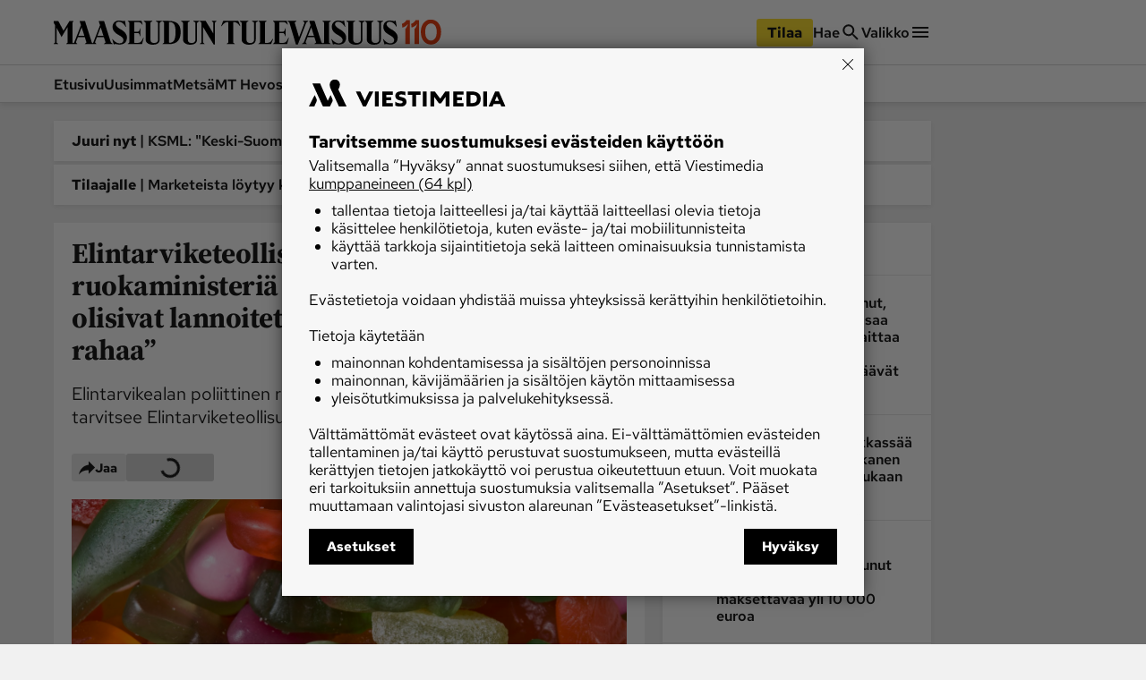

--- FILE ---
content_type: text/html; charset=utf-8
request_url: https://www.maaseuduntulevaisuus.fi/uutiset/7f63fafb-d186-4b59-8902-dacb8eeb91c8
body_size: 50628
content:
<!DOCTYPE html><html lang="fi"><head><meta charSet="utf-8" data-next-head=""/><title data-next-head="">Elintarviketeollisuus ehdottaa Suomeen ruokaministeriä – indekseille tyrmäys: ”Ne olisivat lannoiteteollisuudelle lupa painaa rahaa” - Uutiset kotimaasta ja maailmalta - Maaseudun Tulevaisuus</title><script type="speculationrules" data-next-head="">{"prefetch":[{"urls":["/maatalous/1a7f1c54-1307-4a62-a8c2-aae39190bda8","/uutiset/38cec46b-c395-4b6a-9826-3d5e46a7ff4a","/uutiset/869d9e03-7665-4639-ab17-e7b3de353a71"],"requires":["anonymous-client-ip-when-cross-origin"],"referrer_policy":"strict-origin-when-cross-origin"}]}</script><meta name="viewport" content="width=device-width, initial-scale=1" data-next-head=""/><meta name="description" content="Elintarvikealan poliittinen riski on kasvanut vaalien alla. Ruoka-ala tarvitsee Elintarviketeollisuusliiton mukaan kasvuohjelman. " data-next-head=""/><meta name="userreport:mediaId" value="4089aabd-e355-4f73-a65e-5b32c494ae99" data-next-head=""/><meta property="fb:app_id" content="1312548658810116" data-next-head=""/><meta property="og:type" content="article" data-next-head=""/><meta property="og:site_name" content="Maaseudun Tulevaisuus" data-next-head=""/><meta property="og:title" content="Elintarviketeollisuus ehdottaa Suomeen ruokaministeriä – indekseille tyrmäys: ”Ne olisivat lannoiteteollisuudelle lupa painaa rahaa”" data-next-head=""/><meta name="og:description" content="Elintarvikealan poliittinen riski on kasvanut vaalien alla. Ruoka-ala tarvitsee Elintarviketeollisuusliiton mukaan kasvuohjelman. " data-next-head=""/><meta property="category" content="Politiikka" data-next-head=""/><meta property="articleType" content="article" data-next-head=""/><meta name="og:article:published_time" content="2023-03-07T08:54:21.000Z" data-next-head=""/><meta name="og:article:author" content="Paula Liesmäki" data-next-head=""/><meta property="og:article:section" content="Uutiset" data-next-head=""/><meta name="og:article:tag" content="Jukka Ihanus" data-next-head=""/><meta name="og:article:tag" content="Elintarviketeollisuusliitto" data-next-head=""/><meta name="og:article:tag" content="ministeri" data-next-head=""/><meta name="og:article:tag" content="eduskuntavaalit 2023" data-next-head=""/><meta name="og:article:tag" content="elintarvikemarkkinalaki" data-next-head=""/><meta name="og:article:tag" content="lannoitteet" data-next-head=""/><meta name="og:image" content="https://viestimedia.imgix.net/Mrg2hKDIg6oNak4niK5yR0-gGAE.jpg?h=900&amp;ar=16%3A9&amp;fit=crop" data-next-head=""/><meta name="og:image:width" content="1349" data-next-head=""/><meta name="og:image:height" content="900" data-next-head=""/><meta name="twitter:image" content="https://viestimedia.imgix.net/Mrg2hKDIg6oNak4niK5yR0-gGAE.jpg?h=900&amp;ar=16%3A9&amp;fit=crop" data-next-head=""/><meta name="robots" content="max-image-preview:large" data-next-head=""/><meta name="twitter:card" content="summary_large_image" data-next-head=""/><link rel="canonical" href="https://www.maaseuduntulevaisuus.fi/uutiset/7f63fafb-d186-4b59-8902-dacb8eeb91c8" data-next-head=""/><link rel="icon" href="/mt-favicon.png" sizes="any" data-next-head=""/><link rel="icon" href="/mt-icon.svg" type="image/svg+xml" data-next-head=""/><link rel="apple-touch-icon" href="/mt-icon-180x180.png" data-next-head=""/><link rel="manifest" href="/mt-manifest.webmanifest" data-next-head=""/><style data-next-head="">:root{ --brandColorLight: #7AC74C; --brandColorMedium: #54942E; --brandColorDark: #336118; --brandGameColor: #D0F1E7; --brandFontFamily: "Source Serif Pro", Georgia, serif; --brandFontFamilySerif: "Source Serif 4 Variable", "Source Serif 4", Georgia, serif; --brandFontFamilySansSerif: "Red Hat Text Variable", "Red Hat Text", sans-serif; --brown: #815109; --blue: #27659f; --darkOrange: #c1532f; --brandMarketingDark: #344454; --brandCategoryColor: #066549; --avPlayerBg: #195745; --avPlayerHeaderBg: #268267; --avPlayerSeeker: #268267; --avPlayerSeekerBg: #0E2F26; --avPlayerSeekerThumb: #F1F1F1; --avPlayerPlayPauseBg: #1B1B1B;}</style><script type="application/ld+json" data-next-head="">{"@context":"https://schema.org","@type":"Organization","name":"Maaseudun Tulevaisuus","logo":{"@type":"ImageObject","url":"https://www.maaseuduntulevaisuus.fi/mt-icon.svg"},"url":"https://www.maaseuduntulevaisuus.fi/","sameAs":["https://www.facebook.com/MaaseudunTulevaisuus/","https://twitter.com/MaasTul","https://www.youtube.com/channel/UCT0VWF-6iSmesbW6vlh9dEw","https://www.instagram.com/maaseuduntulevaisuus/","https://www.linkedin.com/company/maaseudun-tulevaisuus"],"alternateName":"MT"}</script><script type="application/ld+json" data-next-head="">[{"@context":"https://schema.org","@type":"NewsArticle","mainEntityOfPage":{"@type":"WebPage","@id":"https://www.maaseuduntulevaisuus.fi/uutiset/7f63fafb-d186-4b59-8902-dacb8eeb91c8"},"image":"https://viestimedia.imgix.net/Mrg2hKDIg6oNak4niK5yR0-gGAE.jpg?h=900&ar=16%3A9&fit=crop","dateCreated":"2023-03-07T08:54:21.000Z","datePublished":"2023-03-07T08:54:21.000Z","publisher":{"@type":"NewsMediaOrganization","name":"Maaseudun Tulevaisuus","url":"https://www.maaseuduntulevaisuus.fi/","logo":{"@type":"ImageObject","url":"https://www.maaseuduntulevaisuus.fi/mt-icon-512x512.png","width":"512","height":"512"},"sameAs":["https://www.instagram.com/maaseuduntulevaisuus/","https://www.facebook.com/MaaseudunTulevaisuus/","https://www.youtube.com/@maaseuduntulevaisuus5350","https://fi.wikipedia.org/wiki/Maaseudun_Tulevaisuus","https://x.com/MaasTul"]},"author":[{"@type":"Person","givenName":"Paula","familyName":"Liesmäki","id":"c3cb7236-789b-4239-b17f-f3dd052ba95b"}],"headline":"Elintarviketeollisuus ehdottaa Suomeen ruokaministeriä – indekseille tyrmäys: ”Ne olisivat lannoiteteollisuudelle lupa painaa rahaa”","isAccessibleForFree":true,"description":"Elintarvikealan poliittinen riski on kasvanut vaalien alla. Ruoka-ala tarvitsee Elintarviketeollisuusliiton mukaan kasvuohjelman. "},{"@context":"https://schema.org","@type":"BreadcrumbList","itemListElement":[{"@type":"ListItem","position":1,"name":"Maaseudun Tulevaisuus","item":"https://www.maaseuduntulevaisuus.fi/"},{"@type":"ListItem","position":2,"name":"Uutiset","item":"https://www.maaseuduntulevaisuus.fi/uutiset"},{"@type":"ListItem","position":3,"name":"Elintarviketeollisuus ehdottaa Suomeen ruokaministeriä – indekseille tyrmäys: ”Ne olisivat lannoiteteollisuudelle lupa painaa rahaa”","item":"https://www.maaseuduntulevaisuus.fi/uutiset/7f63fafb-d186-4b59-8902-dacb8eeb91c8"}]},{"@context":"https://schema.org","@type":"NewsMediaOrganization","name":"Maaseudun Tulevaisuus","url":"https://www.maaseuduntulevaisuus.fi/","logo":{"@type":"ImageObject","url":"https://www.maaseuduntulevaisuus.fi/mt-icon-512x512.png","width":"512","height":"512"},"sameAs":["https://www.instagram.com/maaseuduntulevaisuus/","https://www.facebook.com/MaaseudunTulevaisuus/","https://www.youtube.com/@maaseuduntulevaisuus5350","https://fi.wikipedia.org/wiki/Maaseudun_Tulevaisuus","https://x.com/MaasTul"]}]</script><script>window.dataLayer = window.dataLayer || [];</script><link data-next-font="size-adjust" rel="preconnect" href="/" crossorigin="anonymous"/><script id="stub-script" data-nscript="beforeInteractive">
          var stubScriptTag = document.createElement('script');
          stubScriptTag.innerHTML='"use strict";!function(){var e=function(){var e,t="__tcfapiLocator",a=[],n=window;for(;n;){try{if(n.frames[t]){e=n;break}}catch(e){}if(n===window.top)break;n=n.parent}e||(!function e(){var a=n.document,r=!!n.frames[t];if(!r)if(a.body){var s=a.createElement("iframe");s.style.cssText="display:none",s.name=t,a.body.appendChild(s)}else setTimeout(e,5);return!r}(),n.__tcfapi=function(){for(var e,t=arguments.length,n=new Array(t),r=0;r<t;r++)n[r]=arguments[r];if(!n.length)return a;if("setGdprApplies"===n[0])n.length>3&&2===parseInt(n[1],10)&&"boolean"==typeof n[3]&&(e=n[3],"function"==typeof n[2]&&n[2]("set",!0));else if("ping"===n[0]){var s={gdprApplies:e,cmpLoaded:!1,cmpStatus:"stub"};"function"==typeof n[2]&&n[2](s)}else a.push(n)},n.addEventListener("message",(function(e){var t="string"==typeof e.data,a={};try{a=t?JSON.parse(e.data):e.data}catch(e){}var n=a.__tcfapiCall;n&&window.__tcfapi(n.command,n.version,(function(a,r){var s={__tcfapiReturn:{returnValue:a,success:r,callId:n.callId}};t&&(s=JSON.stringify(s)),e&&e.source&&e.source.postMessage&&e.source.postMessage(s,"*")}),n.parameter)}),!1))};"undefined"!=typeof module?module.exports=e:e()}();'
          document.head.appendChild(stubScriptTag)
        </script><link rel="preload" href="/_next/static/css/4b1654e728b1f767.css" as="style"/><link rel="stylesheet" href="/_next/static/css/4b1654e728b1f767.css" data-n-g=""/><link rel="preload" href="/_next/static/css/547ba88c9b4ad3ef.css" as="style"/><link rel="stylesheet" href="/_next/static/css/547ba88c9b4ad3ef.css" data-n-p=""/><link rel="preload" href="/_next/static/css/097e73de4cb24c6c.css" as="style"/><link rel="stylesheet" href="/_next/static/css/097e73de4cb24c6c.css" data-n-p=""/><link rel="preload" href="/_next/static/css/be7f674091961cf0.css" as="style"/><link rel="stylesheet" href="/_next/static/css/be7f674091961cf0.css" data-n-p=""/><link rel="preload" href="/_next/static/css/180d171e0364d659.css" as="style"/><link rel="stylesheet" href="/_next/static/css/180d171e0364d659.css"/><noscript data-n-css=""></noscript><script defer="" nomodule="" src="/_next/static/chunks/polyfills-42372ed130431b0a.js"></script><script id="gravito-fix-temp" src="/gravito-fix-temp.js" defer="" data-nscript="beforeInteractive"></script><script id="gravito" src="/gravito.js" defer="" data-nscript="beforeInteractive"></script><script id="ebx" src="//applets.ebxcdn.com/ebx.js" async="" defer="" data-nscript="beforeInteractive"></script><script id="userreport-launcher-script" src="https://sak.userreport.com/viestimediaoy/launcher.js" type="text/javascript" async="" defer="" data-nscript="beforeInteractive"></script><script type="text/javascript" src="https://w782.maaseuduntulevaisuus.fi/script.js" id="blueconic-script" defer="" data-nscript="beforeInteractive"></script><script defer="" src="/_next/static/chunks/5864.130f759e8aa2bc8f.js"></script><script src="/_next/static/chunks/webpack-31b52b0aa0d469c0.js" defer=""></script><script src="/_next/static/chunks/framework-f0f34dd321686665.js" defer=""></script><script src="/_next/static/chunks/main-0a18475f7b9d7a22.js" defer=""></script><script src="/_next/static/chunks/pages/_app-5398554dce362419.js" defer=""></script><script src="/_next/static/chunks/5702-f17ed7563bdf50df.js" defer=""></script><script src="/_next/static/chunks/8106-62f928ba0a1c0d50.js" defer=""></script><script src="/_next/static/chunks/9906-4c3e1b6938ba4de4.js" defer=""></script><script src="/_next/static/chunks/4587-db97716617d89d2d.js" defer=""></script><script src="/_next/static/chunks/3908-00fae49f4f8f5e92.js" defer=""></script><script src="/_next/static/chunks/9092-3ce11b0284e1df91.js" defer=""></script><script src="/_next/static/chunks/5065-16a88b0f2c404557.js" defer=""></script><script src="/_next/static/chunks/1679-2abffd6e6676fa04.js" defer=""></script><script src="/_next/static/chunks/8750-f2b699b05fd325f9.js" defer=""></script><script src="/_next/static/chunks/pages/%5Bsection%5D/%5Barticle%5D-fede5c65b0b8c965.js" defer=""></script><script src="/_next/static/17q1yI30cAOt09Va90K3K/_buildManifest.js" defer=""></script><script src="/_next/static/17q1yI30cAOt09Va90K3K/_ssgManifest.js" defer=""></script></head><body><div id="__next"><div class="blueconic-placeholder" data-blueconic-id="body-start"></div><div class="Layout_pageContent__7rc_b"><a class="vmButton__button vmButton__tertiary vmButton__medium SkipLink_skipLink___CMhc" aria-current="false" href="/uutiset/7f63fafb-d186-4b59-8902-dacb8eeb91c8#main"><span>Siirry pääsisältöön</span></a><a class="vmButton__button vmButton__tertiary vmButton__medium SkipLink_skipLink___CMhc" aria-current="false" href="/haku"><span>Siirry hakuun</span></a><div style="display:block"><div class="LayerAd_container__EUbqV"><div class="LayerAd_content__YgfAz"><button class="LayerAd_closeBtn__wXSot"><span>Sulje mainos</span> <svg xmlns="http://www.w3.org/2000/svg" fill="none" viewBox="0 0 24 24"><path fill="#1B1B1B" d="M19 6.41 17.59 5 12 10.59 6.41 5 5 6.41 10.59 12 5 17.59 6.41 19 12 13.41 17.59 19 19 17.59 13.41 12z"></path></svg></button><div class="LayerAd_logo__nBJOl"><svg xmlns="http://www.w3.org/2000/svg" xmlns:xlink="http://www.w3.org/1999/xlink" viewBox="0 0 610 44"><defs><path id="mt-logo_svg__a" d="M0 .512h609.4v42.716H0z"></path><path id="mt-logo_svg__c" d="M0 .512h609.4v42.716H0"></path><path id="mt-logo_svg__e" d="M0 .512h609.4v42.716H0"></path></defs><g fill="none" fill-rule="evenodd"><path fill="#323232" d="m289.08 1.986-1.536 1.089c-.657.466-.897.92-.897 1.793V42.46a.44.44 0 0 1-.448.448h-1.473c-.288 0-.503-.222-.64-.448l-18.508-30.675v26.768c0 .962.282 1.18.897 1.665l1.537 1.218c.54.427.395.832-.256.832h-7.173c-.71 0-.882-.39-.256-.832l1.537-1.09c.657-.465.896-.92.896-1.793V5.06c0-.788-.44-1.51-1.216-2.05l-1.473-1.024c-.43-.3-.42-.833.256-.833h9.99l13.512 22.414V4.868c0-.961-.281-1.18-.896-1.665l-1.537-1.217c-.54-.428-.396-.833.256-.833h7.173c.709 0 .883.39.256.833M258.79 1.922l-2.178 1.153c-1.088.576-1.537 1.44-1.537 2.305v28.754c0 6.162-4.713 9.094-12.232 9.094-6.208 0-12.615-2.82-12.615-9.35V5.252c0-1.155-.348-1.725-1.153-2.177l-2.05-1.153c-.436-.245-.416-.769.128-.769h14.602c.672 0 .654.473.128.769l-2.05 1.153c-.805.452-1.024.959-1.024 2.177V34.52c0 2.86 1.451 5.763 6.084 5.763 5.333 0 7.364-2.822 7.364-6.532V5.38c0-.78-.225-1.726-1.472-2.37l-2.114-1.088c-.419-.216-.416-.769.128-.769h9.99c.481 0 .547.48 0 .769M192.763 1.922l-2.177 1.153c-1.09.576-1.537 1.44-1.537 2.305v28.754c0 6.162-4.714 9.094-12.232 9.094-6.208 0-12.616-2.82-12.616-9.35V5.252c0-1.155-.347-1.725-1.153-2.177l-2.05-1.153c-.436-.245-.415-.769.129-.769h14.602c.672 0 .654.473.128.769l-2.05 1.153c-.805.452-1.024.959-1.024 2.177V34.52c0 2.86 1.45 5.763 6.084 5.763 5.333 0 7.364-2.822 7.364-6.532V5.38c0-.78-.225-1.726-1.472-2.37l-2.114-1.088c-.42-.216-.416-.769.128-.769h9.99c.48 0 .548.48 0 .769M160.743 31.38l-2.626 10.056c-.13.497-.416.832-.96.832h-23.952c-.709 0-.882-.39-.256-.832l1.537-1.09c.658-.465 1.025-.92 1.025-1.793V5.188c0-1.12-.332-1.902-1.025-2.306l-1.537-.896c-.456-.266-.352-.833.192-.833h23.439c.61 0 .661.363.768.77l1.473 5.57c.1.379-.383.545-.64.192-2.133-2.933-3.33-4.418-8.005-4.418h-5.315c-.495 0-.768.255-.768.768v16.33h6.083c2.305 0 3.426-2.396 4.034-5.634.085-.452.705-.496.705 0v13.32c0 .517-.609.417-.705 0-.756-3.287-1.76-5.508-4.034-5.508h-6.083V39.13c0 .655.416.896.96.896h5.187c5.498 0 6.727-2.869 9.67-8.773.175-.352.946-.303.833.128M131.156 30.164c0 7.942-4.003 12.744-13 12.744-3.418 0-6.405-.896-7.301-.896-.914 0-1.517.255-2.05.64-.355.256-.815.33-1.024-.385l-2.434-8.325c-.22-.75.384-.96.833-.256 1.172 1.841 6.205 7.173 11.976 7.173 4.418 0 6.851-2.433 6.851-5.827 0-4.1-4.59-6.811-9.093-9.415-5.488-3.174-10.055-6.971-10.055-14.089 0-6.822 5.41-11.015 11.08-11.015 3.394 0 5.507.896 8.196.896.56 0 1.07.005 1.41-.384.55-.629 1.006-.694 1.153.128l1.793 9.99c.129.72-.577.764-.897 0-.483-1.154-5.123-8.58-11.655-8.58-2.818 0-5.38 1.403-5.38 4.546 0 2.93 4.342 6.62 8.325 8.774 6.87 3.714 11.272 8.84 11.272 14.28M217.1 20.879c0-14.784-4.336-17.676-10.824-17.676-.495 0-.768.255-.768.768v34.903c0 .654.416.896.96.896 6.737 0 10.631-4.14 10.631-18.891m8.966-.129c0 13.486-5.725 21.518-20.686 21.518H194.62c-.895 0-.84-.392-.128-.897l1.537-1.089c.66-.467.897-1.12.897-3.01V5.189c0-1.017-.282-1.716-1.09-2.177l-1.792-1.025c-.486-.278-.352-.833.191-.833h10.76c14.211 0 21.07 6.228 21.07 19.597"></path><g><mask id="mt-logo_svg__b" fill="#fff"><use xlink:href="#mt-logo_svg__a"></use></mask><path fill="#323232" d="m56.036 27.538-4.867-15.114-5.764 15.114zm33.686 0-4.868-15.114-5.764 15.114zm16.01 14.73h-14.73c-.448 0-.564-.606-.127-.897l1.536-1.025c.915-.61.945-1.507.64-2.433l-2.69-8.197h-12.04l-3.073 7.812c-.353.897-.425 2.102.256 2.69l1.41 1.217c.406.352.319.832-.257.832h-19.34c-.513 0-.602-.58-.128-.896l1.537-1.025c.915-.61.943-1.507.64-2.433l-2.69-8.197h-12.04l-3.074 7.812c-.352.897-.41 2.086.256 2.69l1.345 1.217c.416.376.385.832-.191.832H24.335c-.572 0-.62-.594-.256-.832l1.666-1.089c.674-.44.832-.917.832-1.792V11.657L15.69 29.652l-8.71-16.33v25.232c0 .962.282 1.178.897 1.665l1.537 1.216c.439.348.395.832-.256.832H1.985c-.71 0-.721-.503-.256-.832l1.537-1.089c.657-.465.897-.917.897-1.792V9.095c0-.527-.195-1.157-.513-1.666L.448 2.307C.005 1.597-.229 1.153.32 1.153h9.094c.442 0 .537.086.833.64l8.965 16.844L29.395 1.793c.235-.39.496-.64 1.024-.64h6.149c.374 0 .486.307-.065 1.025l-1.472 1.921v34.583c0 .8.557 1.92 1.408 1.92.828 0 1.595-1.211 1.921-2.048L50.016 8.71l-2.05-6.277c-.309-.946-.19-1.28.513-1.28h7.941c.576 0 .767.318 1.153 1.537l11.27 35.606c.381 1.201.765 2.305 1.666 2.305.768 0 1.225-1.041 1.665-2.176L83.701 8.71l-2.05-6.277c-.307-.946-.19-1.28.514-1.28h7.94c.577 0 .768.318 1.153 1.537l11.143 35.222c.446 1.412 1.238 2.063 1.794 2.433l1.537 1.025c.53.353.448.896 0 .896" mask="url(#mt-logo_svg__b)"></path></g><g><mask id="mt-logo_svg__d" fill="#fff"><use xlink:href="#mt-logo_svg__c"></use></mask><path fill="#323232" d="M609.4 30.163c0 7.942-4.003 12.745-13.001 12.745-3.418 0-6.404-.897-7.3-.897-.914 0-1.517.256-2.05.64-.356.257-.817.33-1.025-.384l-2.433-8.325c-.22-.75.384-.96.832-.257 1.17 1.84 6.205 7.173 11.976 7.173 4.419 0 6.852-2.433 6.852-5.827 0-4.099-4.592-6.812-9.094-9.415-5.488-3.173-10.054-6.97-10.054-14.089 0-6.822 5.408-11.015 11.08-11.015 3.393 0 5.505.897 8.196.897.56 0 1.07.004 1.41-.384.549-.63 1.004-.695 1.152.128l1.793 9.99c.13.72-.578.762-.896 0-.484-1.156-5.124-8.582-11.656-8.582-2.818 0-5.38 1.405-5.38 4.547 0 2.93 4.343 6.622 8.326 8.774 6.87 3.715 11.271 8.84 11.271 14.28" mask="url(#mt-logo_svg__d)"></path></g><path fill="#323232" d="m583.398 1.921-2.177 1.153c-1.09.576-1.537 1.44-1.537 2.305v28.755c0 6.161-4.713 9.093-12.232 9.093-6.207 0-12.616-2.819-12.616-9.35V5.251c0-1.154-.347-1.725-1.153-2.177l-2.049-1.153c-.437-.245-.416-.768.128-.768h14.602c.673 0 .654.472.128.768l-2.05 1.153c-.806.452-1.024.959-1.024 2.177v29.267c0 2.86 1.451 5.764 6.084 5.764 5.332 0 7.364-2.823 7.364-6.533V5.38c0-.78-.225-1.726-1.473-2.37l-2.114-1.088c-.418-.216-.416-.768.13-.768h9.989c.481 0 .545.48 0 .768"></path><path fill="#323232" d="m550.866 1.921-2.179 1.153c-1.087.576-1.537 1.44-1.537 2.305v28.755c0 6.161-4.712 9.093-12.23 9.093-6.208 0-12.617-2.819-12.617-9.35V5.251c0-1.154-.347-1.725-1.152-2.177l-2.05-1.153c-.436-.245-.416-.768.128-.768h14.602c.672 0 .654.472.128.768l-2.05 1.153c-.804.452-1.024.959-1.024 2.177v29.267c0 2.86 1.451 5.764 6.084 5.764 5.333 0 7.364-2.823 7.364-6.533V5.38c0-.78-.225-1.726-1.473-2.37l-2.114-1.088c-.418-.216-.415-.768.128-.768h9.992c.48 0 .544.48 0 .768"></path><g><mask id="mt-logo_svg__f" fill="#fff"><use xlink:href="#mt-logo_svg__e"></use></mask><path fill="#323232" d="M518.333 30.163c0 7.942-4.003 12.745-13 12.745-3.418 0-6.404-.897-7.3-.897-.915 0-1.517.256-2.051.64-.355.257-.816.33-1.024-.384l-2.433-8.325c-.22-.75.384-.96.832-.257 1.17 1.84 6.205 7.173 11.976 7.173 4.418 0 6.852-2.433 6.852-5.827 0-4.099-4.593-6.812-9.094-9.415-5.49-3.173-10.055-6.97-10.055-14.089 0-6.822 5.41-11.015 11.08-11.015 3.394 0 5.505.897 8.197.897.559 0 1.07.004 1.409-.384.55-.63 1.004-.695 1.153.128l1.793 9.99c.13.72-.578.762-.896 0-.485-1.156-5.124-8.582-11.657-8.582-2.817 0-5.38 1.405-5.38 4.547 0 2.93 4.344 6.622 8.327 8.774 6.87 3.715 11.27 8.84 11.27 14.28" mask="url(#mt-logo_svg__f)"></path></g><path fill="#323232" d="m450.769 2.177-1.601.897c-.577.323-1.271 1.178-1.729 2.37L433.286 42.33c-.123.322-.351.577-.704.577h-2.434c-.352 0-.559-.303-.64-.577L418.429 5.059c-.285-.956-.591-1.456-1.217-1.857l-1.601-1.025c-.578-.37-.71-1.024 0-1.024h14.345c.797 0 .668.604.064 1.024l-1.473 1.025c-.663.461-1.145.83-.896 1.665l7.556 25.233 9.479-24.849c.34-.894.074-1.504-.64-2.05l-1.345-1.024c-.538-.409-.643-1.024.063-1.024h8.005c.833 0 .587.696 0 1.024M417.148 31.38l-2.818 10.055c-.138.495-.224.832-.769.832h-23.95c-.71 0-.883-.389-.257-.832l1.537-1.09c.657-.465 1.025-.919 1.025-1.792V5.188c0-1.121-.333-1.902-1.025-2.306l-1.537-.897c-.455-.265-.352-.832.192-.832h23.439c.61 0 .661.362.77.768l1.472 5.572c.1.378-.383.545-.641.192-2.131-2.933-3.33-4.419-8.005-4.419h-5.315c-.495 0-.769.256-.769.769v16.33h6.084c2.306 0 3.426-2.392 4.035-5.635.085-.452.705-.496.705 0v13.32c0 .518-.61.418-.705 0-.757-3.291-1.761-5.508-4.035-5.508h-6.084V39.13c0 .656.417.897.961.897h5.187c5.498 0 6.727-2.87 9.67-8.774.176-.352.953-.3.833.128"></path><path fill="#323232" d="m389.354 33.302-3.266 8.133c-.191.477-.417.832-.96.832h-21.134c-.71 0-.882-.389-.256-.832l1.537-1.089c.657-.466 1.024-.92 1.024-1.793V5.187c0-1.12-.333-1.902-1.024-2.305l-1.537-.897c-.456-.266-.353-.833.192-.833h13.577c.672 0 .63.434.128.769l-1.73 1.153c-.767.512-1.024.96-1.024 2.178v33.877c0 .656.416.897.96.897h2.625c5.673 0 6.961-1.91 9.928-6.853.201-.336 1.126-.285.96.129M362.393 1.921l-2.178 1.153c-1.087.576-1.537 1.44-1.537 2.305v28.755c0 6.161-4.712 9.093-12.232 9.093-6.207 0-12.616-2.819-12.616-9.35V5.251c0-1.154-.346-1.725-1.152-2.177l-2.05-1.153c-.436-.245-.415-.768.129-.768h14.602c.672 0 .654.472.128.768l-2.05 1.153c-.806.452-1.025.959-1.025 2.177v29.267c0 2.86 1.451 5.764 6.085 5.764 5.332 0 7.364-2.823 7.364-6.533V5.38c0-.78-.226-1.726-1.473-2.37l-2.114-1.088c-.418-.216-.416-.768.13-.768h9.989c.48 0 .544.48 0 .768"></path><path fill="#323232" d="M331.269 9.606c.278.746-.497.933-.896.32-1.46-2.236-5.277-6.66-9.735-6.66h-1.792v35.286c0 .874.366 1.328 1.024 1.794l1.537 1.09c.626.442.453.83-.257.83h-13.192c-.71 0-.883-.388-.256-.83l1.538-1.09c.657-.466 1.024-.92 1.024-1.794V3.266h-1.665c-4.49 0-8.216 4.514-9.799 6.853-.367.54-1.126.277-.832-.513l2.881-7.749c.181-.487.473-.704.833-.704h25.744c.403 0 .777.207.96.704zM461.592 27.538l-4.867-15.114-5.763 15.114zm29.203-25.616-1.73 1.152c-.767.513-1.024.96-1.024 2.178v33.3c0 .874.367 1.328 1.025 1.794l1.537 1.089c.626.443.453.832-.257.832h-27.473c-.512 0-.601-.58-.128-.897l1.537-1.024c.915-.61.945-1.507.64-2.434l-2.688-8.197h-12.041l-3.074 7.813c-.353.896-.412 2.085.256 2.69l1.345 1.217c.415.375.384.832-.192.832h-7.877c-.576 0-.682-.56-.192-.832l1.73-.96c.863-.481 1.592-1.662 1.92-2.499L455.573 8.71l-2.049-6.275c-.309-.947-.191-1.28.512-1.28h7.94c.578 0 .769.317 1.154 1.536l11.272 35.606c.38 1.2 1.633 2.37 3.074 2.37 1.312 0 1.985-.912 1.985-2.113V5.188c0-1.121-.332-1.902-1.025-2.306l-1.537-.896c-.455-.266-.352-.833.193-.833h13.576c.672 0 .63.433.128.769"></path></g></svg></div><div class="AdItem_container__LQb_o AdItem_layerAd__D50Uy    undefined "><div id="/21771290604/maaseudun_tulevaisuu/mt_digietusivu_resp" class="AdItem_adItem__17_QC"></div></div><button class="LayerAd_closeBtn__wXSot"><span>Sulje mainos</span> <svg xmlns="http://www.w3.org/2000/svg" fill="none" viewBox="0 0 24 24"><path fill="#1B1B1B" d="M19 6.41 17.59 5 12 10.59 6.41 5 5 6.41 10.59 12 5 17.59 6.41 19 12 13.41 17.59 19 19 17.59 13.41 12z"></path></svg></button></div></div></div><header class="Header_container__MqZDw Header_mt__7w_Yj"><div class="Header_rowWrapper___koc5"><div class="Header_innerContent__Nl64l"><div class="Header_topRow__7N9Gq"><div class="Header_topRowItem__2ra3d"><a class="Logo_logoLink__LzM_6" aria-label="Siirry etusivulle" aria-current="false" href="/"><span class="Logo_logo__pmj1V Logo_largeLogo__rJK2W Logo_header__qOMbJ Logo_mt__A0__o"><svg xmlns="http://www.w3.org/2000/svg" id="mt-logo-110_svg__Layer_1" viewBox="110 154 1490 96"><defs><style>.mt-logo-110_svg__st0{fill:#e84113}</style></defs><path d="m732.1 160.5-3.33 2.36c-1.42 1.01-1.94 1.99-1.94 3.88v81.43c0 .55-.42.97-.97.97h-3.19c-.63 0-1.09-.48-1.39-.97l-40.09-66.44v57.98c0 2.08.61 2.55 1.94 3.6l3.33 2.64c1.17.92.85 1.8-.55 1.8h-15.54c-1.54 0-1.91-.84-.55-1.8l3.33-2.36c1.42-1.01 1.94-1.99 1.94-3.88v-72.55c0-1.71-.95-3.27-2.64-4.44l-3.19-2.22c-.93-.65-.9-1.8.56-1.8h21.64l29.27 48.55v-40.51c0-2.08-.61-2.55-1.94-3.6l-3.33-2.64c-1.17-.93-.86-1.8.55-1.8h15.54c1.54 0 1.91.84.55 1.8M666.49 160.36l-4.72 2.5c-2.36 1.25-3.33 3.12-3.33 4.99v62.28c0 13.35-10.21 19.7-26.5 19.7-13.45 0-27.33-6.11-27.33-20.25v-62c0-2.5-.75-3.73-2.49-4.72l-4.44-2.5c-.95-.53-.9-1.66.27-1.66h31.63c1.45 0 1.42 1.02.28 1.66l-4.44 2.5c-1.74.98-2.22 2.08-2.22 4.72v63.39c0 6.19 3.14 12.48 13.18 12.48 11.55 0 15.96-6.12 15.96-14.15v-61.45c0-1.69-.49-3.74-3.19-5.13l-4.57-2.36c-.91-.47-.9-1.66.28-1.66h21.64c1.04 0 1.18 1.04 0 1.66M523.47 160.36l-4.72 2.5c-2.36 1.25-3.33 3.12-3.33 4.99v62.28c0 13.35-10.21 19.7-26.49 19.7-13.45 0-27.33-6.11-27.33-20.25v-62c0-2.5-.75-3.73-2.5-4.72l-4.44-2.5c-.94-.53-.9-1.66.28-1.66h31.62c1.46 0 1.42 1.02.28 1.66l-4.44 2.5c-1.74.98-2.22 2.08-2.22 4.72v63.39c0 6.19 3.14 12.48 13.18 12.48 11.55 0 15.95-6.12 15.95-14.15v-61.45c0-1.69-.49-3.74-3.19-5.13l-4.58-2.36c-.91-.47-.9-1.66.28-1.66h21.64c1.04 0 1.19 1.04 0 1.66M454.11 224.17l-5.69 21.78c-.28 1.08-.9 1.8-2.08 1.8h-51.88c-1.54 0-1.91-.85-.55-1.8l3.33-2.36c1.42-1 2.22-1.99 2.22-3.88v-72.27c0-2.43-.72-4.12-2.22-4.99l-3.33-1.94c-.99-.58-.76-1.8.41-1.8h50.77c1.33 0 1.44.79 1.67 1.67l3.19 12.07c.22.82-.83 1.18-1.39.42-4.62-6.36-7.21-9.57-17.34-9.57h-11.51c-1.07 0-1.66.55-1.66 1.66v35.37h13.18c5 0 7.42-5.19 8.74-12.21.18-.98 1.52-1.07 1.52 0v28.85c0 1.12-1.32.9-1.52 0-1.64-7.12-3.82-11.93-8.74-11.93h-13.18v35.93c0 1.42.9 1.94 2.08 1.94h11.24c11.91 0 14.57-6.21 20.94-19 .38-.76 2.05-.65 1.8.28M390.03 221.54c0 17.2-8.67 27.6-28.16 27.6-7.4 0-13.87-1.94-15.81-1.94s-3.28.55-4.44 1.39c-.77.55-1.77.71-2.22-.83l-5.27-18.04c-.48-1.63.83-2.08 1.8-.55 2.54 3.99 13.44 15.54 25.94 15.54 9.57 0 14.84-5.27 14.84-12.62 0-8.88-9.94-14.75-19.7-20.39-11.88-6.87-21.78-15.1-21.78-30.52s11.72-23.86 24-23.86c7.35 0 11.93 1.94 17.75 1.94 1.21 0 2.31 0 3.05-.83 1.19-1.36 2.18-1.5 2.49.28l3.88 21.64c.28 1.56-1.25 1.65-1.94 0-1.05-2.5-11.1-18.59-25.25-18.59-6.11 0-11.65 3.04-11.65 9.85 0 6.35 9.4 14.34 18.03 19 14.88 8.05 24.41 19.15 24.41 30.93M595.6 201.15c0 29.21-12.4 46.6-44.81 46.6h-23.3c-1.94 0-1.82-.85-.28-1.94l3.33-2.36c1.43-1.01 1.94-2.43 1.94-6.52v-69.5c0-2.2-.61-3.72-2.36-4.72l-3.88-2.22c-1.05-.6-.76-1.8.41-1.8h23.31c30.78 0 45.64 13.49 45.64 42.45m-19.42.29c0-32.02-9.39-38.28-23.44-38.28-1.07 0-1.67.55-1.67 1.66v75.6c0 1.41.9 1.94 2.08 1.94 14.59 0 23.03-8.97 23.03-40.92M334.96 247.76h-31.91c-.97 0-1.22-1.31-.28-1.94l3.33-2.22c1.98-1.32 2.04-3.27 1.39-5.27l-5.82-17.75h-26.08l-6.66 16.92c-.76 1.94-.92 4.55.55 5.83l3.05 2.64c.88.76.7 1.8-.55 1.8h-41.89c-1.11 0-1.3-1.26-.28-1.94l3.33-2.22c1.98-1.32 2.04-3.27 1.39-5.27l-5.83-17.75h-26.08l-6.66 16.92c-.76 1.94-.89 4.52.56 5.83l2.91 2.64c.9.81.83 1.8-.41 1.8h-40.37c-1.24 0-1.34-1.29-.55-1.8l3.61-2.36c1.46-.95 1.8-1.99 1.8-3.88v-58.26l-23.58 38.98-18.86-35.37v54.65c0 2.09.61 2.55 1.94 3.61l3.33 2.64c.95.75.86 1.8-.55 1.8h-15.54c-1.54 0-1.56-1.09-.55-1.8l3.33-2.36c1.43-1.01 1.94-1.99 1.94-3.88v-63.81c0-1.14-.42-2.5-1.11-3.61l-6.93-11.1c-.96-1.54-1.47-2.49-.28-2.49h19.69c.96 0 1.16.18 1.8 1.39l19.42 36.48 22.05-36.48c.51-.85 1.08-1.39 2.22-1.39h13.32c.81 0 1.05.66-.14 2.22l-3.19 4.16v74.91c0 1.74 1.21 4.16 3.05 4.16s3.45-2.63 4.16-4.44l25.25-64.64-4.44-13.6c-.67-2.05-.41-2.77 1.11-2.77h17.2c1.25 0 1.66.69 2.5 3.33l24.41 77.13c.82 2.6 1.65 4.99 3.61 4.99 1.66 0 2.65-2.26 3.6-4.72l24.97-64.36-4.44-13.6c-.67-2.05-.41-2.77 1.11-2.77h17.2c1.25 0 1.66.69 2.49 3.33l24.14 76.3c.97 3.06 2.68 4.47 3.88 5.27l3.33 2.22c1.15.77.97 1.94 0 1.94m-34.67-31.95-10.54-32.74-12.48 32.74h23.03Zm-72.97 0-10.54-32.74-12.48 32.74zM1425.92 221.54c0 17.2-8.67 27.61-28.16 27.61-7.41 0-13.87-1.94-15.81-1.94s-3.28.55-4.44 1.39c-.77.56-1.77.71-2.22-.83l-5.27-18.03c-.48-1.63.83-2.08 1.8-.56 2.54 3.99 13.44 15.54 25.94 15.54 9.57 0 14.84-5.27 14.84-12.62 0-8.88-9.95-14.76-19.7-20.39-11.89-6.87-21.78-15.1-21.78-30.52s11.72-23.86 24-23.86c7.35 0 11.93 1.94 17.75 1.94 1.21 0 2.32 0 3.05-.83 1.19-1.36 2.18-1.5 2.49.28l3.88 21.64c.28 1.56-1.25 1.65-1.94 0-1.05-2.5-11.1-18.59-25.25-18.59-6.11 0-11.65 3.04-11.65 9.85 0 6.35 9.4 14.34 18.03 19 14.88 8.05 24.41 19.15 24.41 30.93M1369.6 160.36l-4.72 2.5c-2.36 1.25-3.33 3.12-3.33 4.99v62.28c0 13.35-10.21 19.7-26.49 19.7-13.45 0-27.33-6.11-27.33-20.25v-62c0-2.5-.75-3.73-2.49-4.72l-4.44-2.5c-.95-.53-.9-1.66.28-1.66h31.62c1.46 0 1.42 1.02.28 1.66l-4.44 2.5c-1.74.98-2.22 2.08-2.22 4.72v63.39c0 6.19 3.14 12.48 13.18 12.48 11.55 0 15.95-6.12 15.95-14.15v-61.45c0-1.69-.49-3.74-3.19-5.13l-4.57-2.36c-.91-.47-.9-1.66.28-1.66h21.64c1.04 0 1.18 1.04 0 1.66"></path><path d="m1299.13 160.36-4.72 2.5c-2.35 1.25-3.33 3.12-3.33 4.99v62.28c0 13.35-10.21 19.7-26.5 19.7-13.44 0-27.33-6.11-27.33-20.25v-62c0-2.5-.75-3.73-2.49-4.72l-4.44-2.5c-.95-.53-.9-1.66.28-1.66h31.62c1.46 0 1.42 1.02.28 1.66l-4.44 2.5c-1.74.98-2.22 2.08-2.22 4.72v63.39c0 6.19 3.14 12.48 13.18 12.48 11.55 0 15.96-6.12 15.96-14.15v-61.45c0-1.69-.49-3.74-3.19-5.13l-4.58-2.36c-.9-.47-.9-1.66.28-1.66h21.64c1.04 0 1.18 1.04 0 1.66M1228.67 221.54c0 17.2-8.67 27.61-28.16 27.61-7.41 0-13.87-1.94-15.81-1.94s-3.28.55-4.44 1.39c-.77.56-1.77.71-2.22-.83l-5.27-18.03c-.47-1.63.84-2.08 1.8-.56 2.54 3.99 13.44 15.54 25.94 15.54 9.57 0 14.84-5.27 14.84-12.62 0-8.88-9.95-14.76-19.7-20.39-11.89-6.87-21.78-15.1-21.78-30.52s11.72-23.86 24-23.86c7.35 0 11.93 1.94 17.75 1.94 1.21 0 2.32 0 3.05-.83 1.19-1.36 2.18-1.5 2.5.28l3.88 21.64c.28 1.56-1.25 1.65-1.94 0-1.05-2.5-11.1-18.59-25.25-18.59-6.11 0-11.65 3.04-11.65 9.85 0 6.35 9.41 14.34 18.03 19 14.88 8.05 24.41 19.15 24.41 30.93M1082.32 160.92l-3.47 1.94c-1.25.7-2.75 2.56-3.74 5.13l-30.66 79.9c-.27.7-.76 1.25-1.53 1.25h-5.27c-.76 0-1.21-.65-1.39-1.25l-24-80.73c-.62-2.07-1.28-3.15-2.64-4.02l-3.47-2.22c-1.25-.8-1.54-2.22 0-2.22h31.07c1.73 0 1.44 1.31.14 2.22l-3.19 2.22c-1.44 1-2.48 1.8-1.94 3.61l16.37 54.65 20.53-53.82c.74-1.94.16-3.26-1.39-4.44l-2.91-2.22c-1.17-.89-1.39-2.22.14-2.22h17.34c1.8 0 1.27 1.51 0 2.22M1009.5 224.17l-6.1 21.78c-.3 1.07-.49 1.8-1.66 1.8h-51.88c-1.54 0-1.91-.85-.56-1.8l3.33-2.36c1.42-1.01 2.22-1.99 2.22-3.88v-72.27c0-2.43-.72-4.12-2.22-4.99l-3.33-1.94c-.98-.58-.76-1.81.42-1.81h50.77c1.33 0 1.44.79 1.67 1.67l3.19 12.07c.22.82-.83 1.18-1.39.42-4.62-6.35-7.21-9.57-17.34-9.57h-11.51c-1.07 0-1.66.55-1.66 1.67v35.37h13.18c5 0 7.42-5.18 8.74-12.21.18-.98 1.53-1.07 1.53 0v28.85c0 1.12-1.32.9-1.53 0-1.64-7.13-3.82-11.93-8.74-11.93h-13.18v35.93c0 1.42.9 1.94 2.08 1.94h11.24c11.91 0 14.57-6.21 20.94-19 .38-.76 2.06-.65 1.8.28"></path><path d="m949.29 228.33-7.07 17.62c-.41 1.03-.9 1.8-2.08 1.8h-45.78c-1.54 0-1.91-.84-.55-1.8l3.33-2.36c1.42-1.01 2.22-2 2.22-3.88v-72.27c0-2.43-.72-4.12-2.22-4.99l-3.33-1.94c-.99-.58-.76-1.81.42-1.81h29.41c1.45 0 1.36.94.28 1.67l-3.75 2.49c-1.66 1.11-2.22 2.08-2.22 4.72v73.38c0 1.42.9 1.94 2.08 1.94h5.68c12.29 0 15.08-4.14 21.5-14.84.44-.73 2.44-.62 2.08.28M890.89 160.36l-4.72 2.5c-2.36 1.25-3.33 3.12-3.33 4.99v62.28c0 13.35-10.21 19.7-26.5 19.7-13.44 0-27.33-6.11-27.33-20.25v-62c0-2.5-.75-3.73-2.49-4.72l-4.44-2.5c-.95-.53-.9-1.66.28-1.66h31.63c1.46 0 1.42 1.02.28 1.66l-4.44 2.5c-1.74.98-2.22 2.08-2.22 4.72v63.39c0 6.19 3.14 12.48 13.18 12.48 11.55 0 15.95-6.12 15.95-14.15v-61.45c0-1.69-.49-3.74-3.19-5.13l-4.57-2.36c-.91-.47-.9-1.66.28-1.66h21.64c1.04 0 1.18 1.04 0 1.66"></path><path d="M823.48 177.01c.6 1.62-1.08 2.02-1.94.7-3.16-4.84-11.43-14.42-21.08-14.42h-3.88v76.43c0 1.89.8 2.88 2.22 3.88l3.33 2.36c1.36.96.98 1.8-.55 1.8H773c-1.54 0-1.91-.84-.55-1.8l3.33-2.36c1.43-1.01 2.22-1.99 2.22-3.88v-76.43h-3.6c-9.73 0-17.8 9.77-21.23 14.84-.8 1.17-2.44.6-1.8-1.11l6.24-16.79c.39-1.05 1.02-1.52 1.8-1.52h55.76c.87 0 1.68.45 2.08 1.52l6.24 16.79M1169.02 160.36l-3.75 2.49c-1.66 1.11-2.22 2.08-2.22 4.72v72.13c0 1.89.8 2.88 2.22 3.88l3.33 2.36c1.36.96.99 1.8-.55 1.8h-59.51c-1.11 0-1.3-1.25-.28-1.94l3.33-2.22c1.99-1.32 2.05-3.27 1.39-5.27l-5.82-17.75h-26.08l-6.66 16.92c-.76 1.94-.89 4.52.56 5.83l2.91 2.64c.9.81.83 1.8-.42 1.8h-17.06c-1.25 0-1.48-1.21-.42-1.8l3.75-2.08c1.87-1.04 3.45-3.6 4.16-5.41l24.82-63.39-4.43-13.59c-.67-2.05-.41-2.78 1.11-2.78h17.2c1.25 0 1.66.69 2.5 3.33l24.41 77.12c.82 2.6 3.53 5.13 6.66 5.13 2.84 0 4.3-1.98 4.3-4.57v-72.27c0-2.43-.72-4.12-2.22-4.99l-3.33-1.94c-.98-.58-.76-1.81.42-1.81h29.41c1.45 0 1.36.94.28 1.67m-63.26 55.48-10.54-32.74-12.48 32.74h23.03Z"></path><path d="M1459.21 155.47c-.83 2.1-2.23 4.17-4.2 6.2s-4.11 3.8-6.43 5.28q-3.48 2.235-6.3 2.82l1.44 14.17c2.18-.39 4.23-1 6.13-1.84.93-.41 1.84-.84 2.72-1.31 0 0 .02 0 .06-.03.9-.48 1.78-.99 2.63-1.54 2.66-1.69 6.83-4.78 10.19-9.57-.14.39-3.24 13.38-10.19 20.13v57.53h16.79v-91.83h-12.86ZM1494.5 155.47c-.83 2.1-2.23 4.17-4.2 6.2s-4.11 3.8-6.43 5.28q-3.48 2.235-6.3 2.82l1.44 14.17c2.18-.39 4.23-1 6.13-1.84 1.9-.83 3.71-1.79 5.41-2.89 2.66-1.68 6.85-4.76 10.23-9.57-.14.39-3.26 13.42-10.23 20.17v57.49h16.79v-91.83h-12.86ZM1587.14 176.17c-3.21-7.06-7.71-12.58-13.51-16.56q-8.685-5.97-20.37-5.97c-11.685 0-14.5 1.98-20.3 5.94-5.79 3.96-10.31 9.47-13.55 16.53-3.23 7.06-4.85 15.23-4.85 24.5s1.62 18.2 4.85 25.48c3.24 7.28 7.75 12.95 13.55 16.99 5.8 4.05 12.56 6.07 20.3 6.07s14.58-2.02 20.37-6.07c5.8-4.04 10.3-9.71 13.51-16.99s4.82-15.78 4.82-25.48-1.61-17.37-4.82-24.43Zm-14.85 43.69c-1.92 4.92-4.53 8.52-7.84 10.79-3.3 2.28-7.03 3.41-11.18 3.41s-7.88-1.15-11.18-3.48c-3.3-2.32-5.91-5.94-7.84-10.86-1.92-4.92-2.89-11.29-2.89-19.12 0-10.97 2.1-19.08 6.3-24.3s9.41-7.84 15.61-7.84 11.47 2.64 15.64 7.9c4.18 5.27 6.26 13.35 6.26 24.24 0 7.92-.96 14.33-2.89 19.25Z" class="mt-logo-110_svg__st0"></path></svg></span><span class="Logo_logo__pmj1V Logo_shortLogo__S1tnA Logo_header__qOMbJ Logo_mt__A0__o"><svg xmlns="http://www.w3.org/2000/svg" fill="none" viewBox="0 0 40 24"><path fill="#1B1B1B" d="M39.966 5.229c.158.417-.282.521-.508.179-.829-1.251-2.994-3.726-5.523-3.726h-1.017V21.42a1.1 1.1 0 0 0 .581 1.003l.872.61c.355.248.257.465-.145.465H26.74c-.402 0-.5-.217-.145-.465l.872-.61a1.098 1.098 0 0 0 .58-1.003V1.682h-.943c-2.547 0-4.661 2.525-5.559 3.833-.208.303-.64.156-.472-.286L22.708.894c.103-.272.268-.394.473-.394h14.605a.57.57 0 0 1 .545.394z"></path><path fill="#1B1B1B" d="m21.293 23.033-.945-.61a.9.9 0 0 1-.418-.506 2 2 0 0 1-.056-.425V2.148l.835-1.075c.313-.4.25-.573.037-.573h-3.488a.63.63 0 0 0-.581.359L10.9 10.28 5.813.86C5.645.549 5.592.5 5.341.5H.18c-.31 0-.178.248.073.645l1.817 2.866c.179.28.28.601.29.931v16.479c.02.197-.017.396-.107.574s-.229.326-.401.428l-.872.61c-.264.184-.257.465.145.465h4.07c.37 0 .394-.27.145-.465l-.872-.68a.96.96 0 0 1-.399-.39.94.94 0 0 1-.11-.542V7.307l4.941 9.134 6.177-10.065V21.42a1 1 0 0 1-.083.572c-.084.178-.22.328-.39.43l-.944.61a.245.245 0 0 0-.02.427c.048.031.107.045.165.038h7.342a.254.254 0 0 0 .268-.173.245.245 0 0 0-.123-.292"></path></svg></span></a></div><div class="Header_topRowLinks__4_9Kt"><div class="Header_topRowItem__2ra3d"><div class="Header_weather__1xMl8"><a href="/saa" aria-label="Sää"><div id="weather-element" class="HeaderWeather_weatherElement__HDRr2"></div></a></div></div><div class="Header_topRowItem__2ra3d"><a id="/uutiset/7f63fafb-d186-4b59-8902-dacb8eeb91c8-cta-header-tilaa" class="vmButton__button vmButton__sales vmButton__medium Header_orderButton__ZU5K3" aria-current="false" data-analytics-name="header-order-button" href="/tilaa/tuotetori?r=/uutiset/7f63fafb-d186-4b59-8902-dacb8eeb91c8"><span>Tilaa</span></a></div><a class="Header_topRowLinkItem__TB9Hk " aria-label="Hae" aria-current="false" href="/haku"><span class="Header_navLinkLabel__qzIXB">Hae</span> <svg xmlns="http://www.w3.org/2000/svg" fill="none" viewBox="0 0 24 24"><path fill="#1B1B1B" d="M15.755 14.255h-.79l-.28-.27a6.47 6.47 0 0 0 1.57-4.23 6.5 6.5 0 1 0-6.5 6.5c1.61 0 3.09-.59 4.23-1.57l.27.28v.79l5 4.99 1.49-1.49zm-6 0c-2.49 0-4.5-2.01-4.5-4.5s2.01-4.5 4.5-4.5 4.5 2.01 4.5 4.5-2.01 4.5-4.5 4.5"></path></svg></a><button class="Header_megaMenu__AnbYk" aria-label="Valikko" aria-expanded="false" aria-haspopup="true"><div class="Header_topRowLinkItem__TB9Hk "><span class="Header_navLinkLabel__qzIXB">Valikko</span><svg xmlns="http://www.w3.org/2000/svg" width="24" height="24" fill="none"><path fill="#1B1B1B" d="M3 18h18v-2H3zm0-5h18v-2H3zm0-7v2h18V6z"></path></svg></div></button></div></div></div></div><div class="Header_rowWrapper___koc5"><div class="Header_innerContent__Nl64l"><div class="Header_bottomRow__XPbYD"><div class="Header_mainNavigationContainer__7KVqp"><div class="Header_fading__xfcmW"><nav><ul class="Header_navigation__KfIis"><li><a class="Header_navLink__TjE2B " aria-current="false" href="/">Etusivu</a></li><li><a class="Header_navLink__TjE2B " aria-current="false" href="/uusimmat">Uusimmat</a></li><li><a class="Header_navLink__TjE2B " aria-current="false" href="/metsa">Metsä</a></li><li><a class="Header_navLink__TjE2B " aria-current="false" href="/hevoset">MT Hevoset</a></li><li><a class="Header_navLink__TjE2B " aria-current="false" href="/koti">Koti</a></li><li><a class="Header_navLink__TjE2B " aria-current="false" href="/maatalous">Maatalous</a></li><li><a class="Header_navLink__TjE2B Header_selected__uCyVd" aria-current="false" href="/uutiset">Uutiset</a></li><li><a class="Header_navLink__TjE2B " aria-current="false" href="/lehdet">Lehdet</a></li></ul></nav></div></div></div></div></div><div class="Header_rowWrapper___koc5 visually-hidden" aria-hidden="true"><div class="Header_innerContent__Nl64l"><div class="MegaMenu_container__3HYEj undefined"><div class="MegaMenu_columns__w3pPZ"><div><div class="MegaMenu_block__UiEJ_"><div class="MegaMenu_heading__aOaYu">Osastot</div><div class="MegaMenu_rows__3w8PJ"><div class="MegaMenu_row__AtXX5"><a class="MegaMenu_navLink__7Ql52" aria-current="false" tabindex="-1" data-analytics-name="mega-menu-link" href="/">Etusivu</a></div><div class="MegaMenu_row__AtXX5"><a class="MegaMenu_navLink__7Ql52" aria-current="false" tabindex="-1" data-analytics-name="mega-menu-link" href="/metsa">Metsä</a></div><div class="MegaMenu_row__AtXX5"><a class="MegaMenu_navLink__7Ql52" aria-current="false" tabindex="-1" data-analytics-name="mega-menu-link" href="/hevoset">MT Hevoset</a></div><div class="MegaMenu_row__AtXX5"><a class="MegaMenu_navLink__7Ql52" aria-current="false" tabindex="-1" data-analytics-name="mega-menu-link" href="/koneet-ja-autot">Koneet ja autot</a></div><div class="MegaMenu_row__AtXX5"><a class="MegaMenu_navLink__7Ql52" aria-current="false" tabindex="-1" data-analytics-name="mega-menu-link" href="/koti">Koti</a></div><div class="MegaMenu_row__AtXX5"><a class="MegaMenu_navLink__7Ql52" aria-current="false" tabindex="-1" data-analytics-name="mega-menu-link" href="/lukemisto">Lukemisto</a></div><div class="MegaMenu_row__AtXX5"><a class="MegaMenu_navLink__7Ql52" aria-current="false" tabindex="-1" data-analytics-name="mega-menu-link" href="/maatalous">Maatalous</a></div><div class="MegaMenu_row__AtXX5"><a class="MegaMenu_navLink__7Ql52" aria-current="false" tabindex="-1" data-analytics-name="mega-menu-link" href="/mielipide">Mielipide</a></div><div class="MegaMenu_row__AtXX5"><a class="MegaMenu_navLink__7Ql52" aria-current="false" tabindex="-1" data-analytics-name="mega-menu-link" href="/paakirjoitus">Pääkirjoitus</a></div><div class="MegaMenu_row__AtXX5"><a class="MegaMenu_navLink__7Ql52" aria-current="false" tabindex="-1" data-analytics-name="mega-menu-link" href="/ruoka">Ruoka</a></div><div class="MegaMenu_row__AtXX5"><a class="MegaMenu_navLink__7Ql52" aria-current="false" tabindex="-1" data-analytics-name="mega-menu-link" href="/uutiset">Uutiset</a></div></div></div></div><div><div class="MegaMenu_block__UiEJ_"><div class="MegaMenu_heading__aOaYu">Lehdet</div><div class="MegaMenu_rows__3w8PJ"><div class="MegaMenu_row__AtXX5"><a class="MegaMenu_navLink__7Ql52" aria-current="false" tabindex="-1" data-analytics-name="mega-menu-link" href="/lehdet">Maaseudun Tulevaisuus</a></div><div class="MegaMenu_row__AtXX5"><a class="MegaMenu_navLink__7Ql52" aria-current="false" tabindex="-1" data-analytics-name="mega-menu-link" href="/lehdet/mt/metsa">MT Metsä</a></div><div class="MegaMenu_row__AtXX5"><a class="MegaMenu_navLink__7Ql52" aria-current="false" tabindex="-1" data-analytics-name="mega-menu-link" href="/lehdet/mt/kantri">Kantri</a></div><div class="MegaMenu_row__AtXX5"><a class="MegaMenu_navLink__7Ql52" aria-current="false" tabindex="-1" data-analytics-name="mega-menu-link" href="/lehdet/mt/suomalainenmaaseutu">Suomalainen Maaseutu</a></div><div class="MegaMenu_row__AtXX5"><a class="MegaMenu_navLink__7Ql52" aria-current="false" tabindex="-1" data-analytics-name="mega-menu-link" href="/lehdet/aarre">Aarre</a></div></div></div></div><div><div class="MegaMenu_block__UiEJ_"><div class="MegaMenu_heading__aOaYu">Palvelut</div><div class="MegaMenu_rows__3w8PJ"><div class="MegaMenu_row__AtXX5"><a class="MegaMenu_navLink__7Ql52" aria-current="false" tabindex="-1" data-analytics-name="mega-menu-link" href="/metsapalvelu">Metsäpalvelu</a></div><div class="MegaMenu_row__AtXX5"><a class="MegaMenu_navLink__7Ql52" aria-current="false" tabindex="-1" data-analytics-name="mega-menu-link" href="/saa">MT Sää</a></div><div class="MegaMenu_row__AtXX5"><a class="MegaMenu_navLink__7Ql52" aria-current="false" tabindex="-1" data-analytics-name="mega-menu-link" href="/aihe/ohjelmat">MT Hevoset -ohjelmat</a></div><div class="MegaMenu_row__AtXX5"><a href="https://ilmoita.maaseuduntulevaisuus.fi/hevosmarkkinat" class="MegaMenu_navLink__7Ql52" aria-current="false" target="_blank" rel="noreferrer" tabindex="-1" data-analytics-name="mega-menu-link">MT Hevosmarkkinat</a></div><div class="MegaMenu_row__AtXX5"><a href="https://ilmoita.maaseuduntulevaisuus.fi/tyopaikat" class="MegaMenu_navLink__7Ql52" aria-current="false" target="_blank" rel="noreferrer" tabindex="-1" data-analytics-name="mega-menu-link">MT Työpaikat</a></div><div class="MegaMenu_row__AtXX5"><a class="MegaMenu_navLink__7Ql52" aria-current="false" tabindex="-1" data-analytics-name="mega-menu-link" href="/ystavaa-etsimassa">Ystävää etsimässä</a></div></div></div><div class="MegaMenu_block__UiEJ_"><div class="MegaMenu_heading__aOaYu">Kaupallinen yhteistyö</div><div class="MegaMenu_rows__3w8PJ"><div class="MegaMenu_row__AtXX5"><a class="MegaMenu_navLink__7Ql52" aria-current="false" tabindex="-1" data-analytics-name="mega-menu-link" href="/suomen-parhaat">Suomen parhaat</a></div></div></div></div><div><div class="MegaMenu_block__UiEJ_"><div class="MegaMenu_heading__aOaYu">Ota yhteyttä</div><div class="MegaMenu_rows__3w8PJ"><div class="MegaMenu_row__AtXX5"><a href="/tilaa/tuotetori" class="MegaMenu_navLink__7Ql52" aria-current="false" target="_blank" rel="noreferrer" tabindex="-1" data-analytics-name="mega-menu-link">Tilaa MT</a></div><div class="MegaMenu_row__AtXX5"><a href="https://viestimedia.fi/asiakaspalvelu" class="MegaMenu_navLink__7Ql52" aria-current="false" target="_blank" rel="noreferrer" tabindex="-1" data-analytics-name="mega-menu-link">Asiakaspalvelu</a></div><div class="MegaMenu_row__AtXX5"><a href="https://viestimedia.fi/mainostajalle/" class="MegaMenu_navLink__7Ql52" aria-current="false" target="_blank" rel="noreferrer" tabindex="-1" data-analytics-name="mega-menu-link">Jätä ilmoitus</a></div><div class="MegaMenu_row__AtXX5"><a class="MegaMenu_navLink__7Ql52" aria-current="false" tabindex="-1" data-analytics-name="mega-menu-link" href="/uutiskirje">Tilaa uutiskirje</a></div><div class="MegaMenu_row__AtXX5"><a href="https://viestimedia.fi/yhteystiedot/mt/palaute/" class="MegaMenu_navLink__7Ql52" aria-current="false" target="_blank" rel="noreferrer" tabindex="-1" data-analytics-name="mega-menu-link">Lähetä uutisvinkki</a></div><div class="MegaMenu_row__AtXX5"><a class="MegaMenu_navLink__7Ql52" aria-current="false" tabindex="-1" data-analytics-name="mega-menu-link" href="https://viestimedia.fi/yhteystiedot/mt/palaute/">Lähetä mielipide</a></div><div class="MegaMenu_row__AtXX5"><a href="https://viestimedia.fi/yhteystiedot/mt/palaute/" class="MegaMenu_navLink__7Ql52" aria-current="false" target="_blank" rel="noreferrer" tabindex="-1" data-analytics-name="mega-menu-link">Lähetä palautetta</a></div><div class="MegaMenu_row__AtXX5"><a href="https://viestimedia.fi/oikaisupyynto/" class="MegaMenu_navLink__7Ql52" aria-current="false" target="_blank" rel="noreferrer" tabindex="-1" data-analytics-name="mega-menu-link">Lähetä oikaisupyyntö</a></div><div class="MegaMenu_row__AtXX5"><a href="https://viestimedia.fi/yhteystiedot/mt/toimitus/" class="MegaMenu_navLink__7Ql52" aria-current="false" target="_blank" rel="noreferrer" tabindex="-1" data-analytics-name="mega-menu-link">Toimituksen yhteystiedot</a></div><div class="MegaMenu_row__AtXX5"><a href="https://viestimedia.fi/mainostajalle/mediamyynnin-yhteystiedot/" class="MegaMenu_navLink__7Ql52" aria-current="false" target="_blank" rel="noreferrer" tabindex="-1" data-analytics-name="mega-menu-link">Mediamyynnin yhteystiedot</a></div></div></div></div></div></div></div></div></header><main class="Layout_main__gIcPJ" id="main"><a class="vmButton__button vmButton__tertiary vmButton__medium SkipLink_skipLink___CMhc" aria-current="false" href="/uutiset/7f63fafb-d186-4b59-8902-dacb8eeb91c8#aside"><span>Siirry sivupalkkiin</span></a><a class="vmButton__button vmButton__tertiary vmButton__medium SkipLink_skipLink___CMhc" aria-current="false" href="/uutiset/7f63fafb-d186-4b59-8902-dacb8eeb91c8#footer"><span>Siirry alaosaan</span></a><div class="Layout_mainContentWrapper__D_qv0"><div class="Layout_wallpaperAd__vWdXS"></div><div class="Layout_mainContent__uwqGc  "><div class="Layout_topWideLane__B_bum"><div class="TopWideLane_laneItem__YkzrL"><div class="undefined "><div class="blueconic-placeholder" data-blueconic-id="top-wide-first"></div></div></div><span class="TopWideLane_laneItem__YkzrL TopWideLane_breakingNews__nxj5C"><div class="undefined "><a class="BreakingNewsItem_breakingNewsLink__4UE9s " aria-current="false" data-name="link" href="/maatalous/1a7f1c54-1307-4a62-a8c2-aae39190bda8"><span class="BreakingNewsItem_label__zIRxL" data-name="label">Juuri nyt</span><span class="BreakingNewsItem_divider___hdmx"> | </span><span class="BreakingNewsItem_value__SuD34" data-name="title">KSML: &quot;Keski-Suomi tyhjenee maataloudesta pikavauhtia&quot;, muuramelainen viljelijä varoittaa</span></a></div></span><span class="TopWideLane_laneItem__YkzrL TopWideLane_breakingNews__nxj5C"><div class="undefined "><a class="BreakingNewsItem_breakingNewsLink__4UE9s " aria-current="false" data-name="link" href="/uutiset/38cec46b-c395-4b6a-9826-3d5e46a7ff4a"><span class="BreakingNewsItem_label__zIRxL" data-name="label">Tilaajalle</span><span class="BreakingNewsItem_divider___hdmx"> | </span><span class="BreakingNewsItem_value__SuD34" data-name="title">Marketeista löytyy kotimaisia pulkkia ja suksia paremmin kuin urheilukauppaketjuista </span></a></div></span><div class="TopWideLane_laneItem__YkzrL"><div class="undefined "><div class="blueconic-placeholder" data-blueconic-id="top-wide-last"></div></div></div><div class="TopWideLane_laneItem__YkzrL"><div class="LaneItem_desktopOnly__Mq5Mr "><div class="AdItem_container__LQb_o undefined     "><div data-ad-unit-id="/21771290604/maaseudun_tulevaisuu/mt_980x400" class="AdItem_adItem__17_QC"></div></div></div></div><div class="TopWideLane_laneItem__YkzrL"><div class="LaneItem_mobileOnly__ZjuFC "><div class="AdItem_container__LQb_o undefined     "><div data-ad-unit-id="/21771290604/maaseudun_tulevaisuu/mt_300x300_1" class="AdItem_adItem__17_QC"></div></div></div></div></div><section class="Layout_mainLane__6Umix"><ul class="MainLane_laneContent__0109D "><li class="MainLane_laneItem__gl5Ol"><div class="undefined "><div id="rscontent" class="Article_container__1k11m undefined aim-readable"><div class="Article_titleContainer__0UoBu undefined"><div class="Article_title__bGfkx"><h1 class="vmHeading__heading vmHeading__articleHeading article">Elintarviketeollisuus ehdottaa Suomeen ruokaministeriä – indekseille tyrmäys: ”Ne olisivat lannoiteteollisuudelle lupa painaa rahaa”</h1></div><div class="Ingress_ingress__HX8XP undefined">Elintarvikealan poliittinen riski on kasvanut vaalien alla. Ruoka-ala tarvitsee Elintarviketeollisuusliiton mukaan kasvuohjelman. </div><div class="Article_paywallIndicator__lHGll rs_skip aim-skip"></div></div><div class="Article_buttonRow__dJc_z rs_skip aim-skip"><div class="ArticleShare_container__VaNgp" data-analytics-name="article-share-container"><button class="vmButton__button vmButton__secondaryBold vmButton__small vmButton__withIcon vmButton__iconLeft vmButton__noOutline" aria-expanded="false"><svg xmlns="http://www.w3.org/2000/svg" fill="none" viewBox="0 0 18 16"><path fill="#1B1B1B" d="M11 4.5v-4l7 7-7 7v-4.1c-5 0-8.5 1.6-11 5.1 1-5 4-10 11-11"></path></svg><span>Jaa</span></button></div><button class="vmButton__button vmButton__secondaryBold vmButton__small vmButton__withIcon vmButton__iconLeft vmButton__isLoading" disabled="" data-analytics-name="listen-button" rel="nofollow"><svg xmlns="http://www.w3.org/2000/svg" width="24" height="24" fill="none" viewBox="0 0 18 18"><path fill="#1B1B1B" d="M0 6v6h4l5 5V1L4 6zm13.5 3A4.5 4.5 0 0 0 11 4.97v8.05c1.48-.73 2.5-2.25 2.5-4.02M11 .23v2.06c2.89.86 5 3.54 5 6.71s-2.11 5.85-5 6.71v2.06c4.01-.91 7-4.49 7-8.77s-2.99-7.86-7-8.77"></path></svg><span>Kuuntele</span><div class="vmButton__progress"><div class="vmSpinner__wrapper"><div class="vmSpinner__spinner"></div></div></div></button></div><div class="ai ArticleImage_imageWrapper__1lg_J ArticleImage_articleMain__oc_jl  rs_skip aim-skip"><a class="ArticleImage_imageContainer__e0EST" href="https://viestimedia.imgix.net/Mrg2hKDIg6oNak4niK5yR0-gGAE.jpg?h=702&amp;ar=16%3A9&amp;fit=crop"><picture><source media="(max-width: 827px)" srcSet="https://viestimedia.imgix.net/Mrg2hKDIg6oNak4niK5yR0-gGAE.jpg?h=378&amp;ar=16%3A9&amp;fit=crop"/><img src="https://viestimedia.imgix.net/Mrg2hKDIg6oNak4niK5yR0-gGAE.jpg?h=702&amp;ar=16%3A9&amp;fit=crop" alt="Terveysvero laittaisi elintarvikealan investointeja jäihin makeisveron tapaan, Jukka Ihanus sanoo." loading="lazy"/></picture></a><div class="ai-caption ArticleImage_text__kjxlb undefined"><span>Terveysvero laittaisi elintarvikealan investointeja jäihin makeisveron tapaan, Jukka Ihanus sanoo.<!-- --> </span><span class="ArticleImage_imageCredit__peuf_">Kuva: <!-- -->Kimmo Haimi</span></div></div><div class="Article_metadata__lPY3h rs_skip aim-skip"><div class="ArticleMetadata_container__MTwUk undefined "><div class="ArticleMetadata_info__YSKBi"><div class="ArticleMetadata_section__ItZkr"><a class="ArticleMetadata_metadataLink__B9ErQ" aria-current="false" href="/uutiset"><span>Uutiset</span></a><span class="ArticleMetadata_divider__Sr1q_">|</span><a class="ArticleMetadata_metadataLink__B9ErQ" aria-current="false" href="/aihe/politiikka"><span>Politiikka</span></a></div><div class="ArticleMetadata_date__2Vz3w"><span>7.3.2023</span><span>10:54</span></div></div><div class="ArticleMetadata_author__TGfN2"><div class="ArticleMetadata_authorText__EsMa6"><span class="ArticleMetadata_authorName__tvv37">Paula Liesmäki</span></div></div></div></div><p class="RichTextParagraph_richTextParagraph__Wxs3t undefined">Elintarviketeollisuusliitto ehdottaa Suomeen uutta ministeriä. </p><p class="RichTextParagraph_richTextParagraph__Wxs3t undefined">Ruokaministerin salkkuun yhdistettäisiin maa- ja metsätalousministeriöstä ja työ- ja elinkeinoministeriöstä ruuan alkutuotantoa, jalostusta, kauppaa ja sääntelyä koskevat osastot.</p><div class="AdItem_container__LQb_o undefined rs_skip aim-skip AdItem_articleAd__YA7_X  undefined "><div data-ad-unit-id="/21771290604/maaseudun_tulevaisuu/mt_468x400" class="AdItem_adItem__17_QC"></div></div><div class="AdItem_container__LQb_o undefined rs_skip aim-skip AdItem_articleAd__YA7_X  undefined "><div data-ad-unit-id="/21771290604/maaseudun_tulevaisuu/mt_300x300_3" class="AdItem_adItem__17_QC"></div></div><p class="RichTextParagraph_richTextParagraph__Wxs3t undefined">ETL ehdottaa seuraavaan hallitusohjelmaan monivuotista ruoka-alan ohjelmaa alan kasvun edistämiseksi.</p><p class="RichTextParagraph_richTextParagraph__Wxs3t undefined">”Ruokaministeri voisi johtaa työtä”, sanoi liiton yhteiskuntasuhdejohtaja<strong id="strong-a87fd6ea1546bf8cf41d06a8e66b2a10"> Jukka Ihanus</strong> tiistaiaamuna tiedotustilaisuudessa Helsingissä.</p><p class="RichTextParagraph_richTextParagraph__Wxs3t undefined">Elintarvikealan poliittinen riski on kasvanut vaalien alla, Ihanus sanoi. Esimerkiksi terveysverot ja elintarvikemarkkinalakiin ehdotetut indeksit luovat alan yrityksiin epävarmuutta.</p><p class="RichTextParagraph_richTextParagraph__Wxs3t undefined">Ihanuksen mielestä indeksit eivät ole oikea ratkaisu. ”Ne vain jäykistäisivät markkinamekanismia.”</p><div class="AdItem_container__LQb_o undefined rs_skip aim-skip AdItem_articleAd__YA7_X  undefined "><div data-ad-unit-id="/21771290604/maaseudun_tulevaisuu/mt_jattiboksi_2" class="AdItem_adItem__17_QC"></div></div><div class="AdItem_container__LQb_o undefined rs_skip aim-skip AdItem_articleAd__YA7_X  undefined "><div data-ad-unit-id="/21771290604/maaseudun_tulevaisuu/mt_300x300_1.2" class="AdItem_adItem__17_QC"></div></div><p class="RichTextParagraph_richTextParagraph__Wxs3t undefined">Ajatusta tuottajahintaindeksistä ovat hellineet erityisesti keskustan ministerit. Tällä viikolla sellaista esitti keskustan puheenjohtaja, valtiovarainministeri <strong id="strong-9845e4b18b1ac420af7fe1caec48d315">Annika Saarikko </strong>(MT 6.3.) ja marraskuussa myös maa- ja metsätalousministeri <strong id="strong-27a7688b848ef6593fc08d0909400c30">Antti Kurvinen </strong>(kesk.) piti ruokaketjun hintaindeksiä perusteltuna.</p><p class="RichTextParagraph_richTextParagraph__Wxs3t undefined">Teollisuus nosti alkutuotannon tuottajahintoja parin kuukauden viiveellä, kun tuotantovälineiden ostohinnat lähtivät maataloudessa nousuun syksyllä 2021. Indeksi ei Ihanuksen mukaan olisi sen nopeampi. </p><p class="RichTextParagraph_richTextParagraph__Wxs3t undefined">Hänestä parempi olisi kehittää sopimusjärjestelmää.</p><p class="RichTextParagraph_richTextParagraph__Wxs3t undefined">”Jos automaattiset indeksit tulevat, ne olisivat lannoiteteollisuudelle lupa painaa rahaa. Onko se poliitikkojen intressi, jos raha valuu pois ketjusta lannoitevalmistajien päähän?”</p><div class="AdItem_container__LQb_o undefined rs_skip aim-skip AdItem_articleAd__YA7_X  undefined "><div data-ad-unit-id="/21771290604/maaseudun_tulevaisuu/mt_jattiboksi_3" class="AdItem_adItem__17_QC"></div></div><div class="AdItem_container__LQb_o undefined rs_skip aim-skip AdItem_articleAd__YA7_X  undefined "><div data-ad-unit-id="/21771290604/maaseudun_tulevaisuu/mt_300x300_1.3" class="AdItem_adItem__17_QC"></div></div><p class="RichTextParagraph_richTextParagraph__Wxs3t undefined">Uusi terveysperustainen vero olisi Ihanuksesta käytännössä yleinen elintarvikevero. ”Se nostaisi hintoja ja olisi käytännössä monimutkainen hallinnoida.”</p><div class="RelatedArticleList_container__jdmwr undefined RelatedArticleList_lastBlock__eAxB_"><div class="vmListHeading__heading RelatedArticleList_title__usM_0">Lisää aiheesta</div><ul><li class="RelatedArticleList_item__hvBIH"><div class="vmTeaser__teaserContainer vmTeaser__relatedArticle article"><a id="/uutiset/7f63fafb-d186-4b59-8902-dacb8eeb91c8-teaser-relatedArticle-contentrelations-ec3e71b15b4582d6105bac7508b3abeb" class="vmTeaser__teaserLink" aria-current="false" data-analytics-name="teaser-link" href="/uutiset/116ed94a-6935-49f4-9038-b077868599d5"><div class="vmTeaser__articleImage"><div class="ai ArticleImage_imageWrapper__1lg_J undefined  "><div class="ArticleImage_imageContainer__e0EST"><picture><source media="(max-width: 827px)" srcSet="https://viestimedia.imgix.net/vz7V2JxxgCvvdYlMBui1W0TYn8I.jpg?h=108&amp;ar=1%3A1&amp;fit=crop"/><img src="https://viestimedia.imgix.net/vz7V2JxxgCvvdYlMBui1W0TYn8I.jpg?h=108&amp;ar=1%3A1&amp;fit=crop" alt="Suomessa joka kuudes euro tulee elintarviketeollisuuteen vientimarkkinoilta. Tanskassa viennistä tulee joka toinen euro ja Ruotsissa joka kolmas. Kuva on vuodelta 2015 Valion maitojauhetehtaalta Lapinlahdella. Robotit keräävät maitojauhelavoja vietäväksi Kiinaan." loading="lazy"/></picture></div></div></div><div class="vmTeaser__articleInfo"><div class="vmTeaser__heading"><h2 class="vmHeading__heading vmHeading__teaserM article"><span class="vmHeading__category">Ruoka<span class="vmHeading__divider"> | </span></span>Näitä elintarvikkeita Suomi vie Venäjälle – ETL: Elintarviketeollisuuden liiketulos tulee puolittumaan: ”On väärin sanoa, että ruokaketjun kustannuskriisi on ohi”</h2></div></div></a></div></li><li class="RelatedArticleList_item__hvBIH"><div class="vmTeaser__teaserContainer vmTeaser__relatedArticle article"><a id="/uutiset/7f63fafb-d186-4b59-8902-dacb8eeb91c8-teaser-relatedArticle-contentrelations-dca1ae9aa98a3d4b7f562a01d3508fb1" class="vmTeaser__teaserLink" aria-current="false" data-analytics-name="teaser-link" href="/uutiset/58520448-2d53-40e4-be2a-33ab26a98908"><div class="vmTeaser__articleImage"><div class="ai ArticleImage_imageWrapper__1lg_J undefined  "><div class="ArticleImage_imageContainer__e0EST"><picture><source media="(max-width: 827px)" srcSet="https://viestimedia.imgix.net/GBTE8cUV9iuAMWLxZJbFH8L9B3g.jpg?h=108&amp;ar=1%3A1&amp;fit=crop"/><img src="https://viestimedia.imgix.net/GBTE8cUV9iuAMWLxZJbFH8L9B3g.jpg?h=108&amp;ar=1%3A1&amp;fit=crop" alt="Olli Wikberg huomauttaa, ettei kyselyyn haettu mukaan konkreettisia käytännön esimerkkejä, vaan pyrkimyksenä on ollut selvittää, minkälaisissa teemoissa ongelmia mahdollisesti ilmenee. " loading="lazy"/></picture></div></div></div><div class="vmTeaser__articleInfo"><div class="vmTeaser__heading"><h2 class="vmHeading__heading vmHeading__teaserM article"><span class="vmHeading__category">Ruoka<span class="vmHeading__divider"> | </span></span>Pelko hiljentää ruokaketjun yrittäjät − Näin elintarvikevaltuutettu kommentoi hälyttäviä kyselytuloksia</h2></div></div></a></div></li><li class="RelatedArticleList_item__hvBIH"><div class="vmTeaser__teaserContainer vmTeaser__relatedArticle vmTeaser__noImage article"><a id="/uutiset/7f63fafb-d186-4b59-8902-dacb8eeb91c8-teaser-relatedArticle-contentrelations-b99ca2b5f464d608f43c19c0fcd21344" class="vmTeaser__teaserLink" aria-current="false" data-analytics-name="teaser-link" href="/ruoka/592d8d10-a80d-4e4c-95ac-b5411838d643"><div class="vmTeaser__articleInfo"><div class="vmTeaser__heading"><h2 class="vmHeading__heading vmHeading__teaserM article"><span class="vmHeading__category">Kauppa<span class="vmHeading__divider"> | </span></span>Terveysveroa vastustetaan väärin perustein</h2></div></div></a></div></li><li class="RelatedArticleList_item__hvBIH"><div class="vmTeaser__teaserContainer vmTeaser__relatedArticle article"><a id="/uutiset/7f63fafb-d186-4b59-8902-dacb8eeb91c8-teaser-relatedArticle-contentrelations-38d9f10c0ef340dcb6376fad1113bcc2" class="vmTeaser__teaserLink" aria-current="false" data-analytics-name="teaser-link" href="/ruoka/19fb644d-7d7b-4313-878b-3a722ab707f0"><div class="vmTeaser__articleImage"><div class="ai ArticleImage_imageWrapper__1lg_J undefined  "><div class="ArticleImage_imageContainer__e0EST"><picture><source media="(max-width: 827px)" srcSet="https://viestimedia.imgix.net/GFNTNVCT2Sjc-hKkZE3mRHCgtkA.jpg?h=108&amp;ar=1%3A1&amp;fit=crop"/><img src="https://viestimedia.imgix.net/GFNTNVCT2Sjc-hKkZE3mRHCgtkA.jpg?h=108&amp;ar=1%3A1&amp;fit=crop" alt="Valikoima- ja hinnoittelujaksojen pituus vaihtelee tyypillisesti kahdesta viiteen kuukauteen." loading="lazy"/></picture></div></div></div><div class="vmTeaser__articleInfo"><div class="vmTeaser__heading"><h2 class="vmHeading__heading vmHeading__teaserM article"><span class="vmHeading__category">Elintarviketeollisuus<span class="vmHeading__divider"> | </span></span>Sopimuskäytännöt piinaavat elintarvikeyrityksiä kustannuskriisissä – ETL vaatii tukea maatalouden tapaan</h2></div></div></a></div></li><li class="RelatedArticleList_item__hvBIH"><div class="vmTeaser__teaserContainer vmTeaser__relatedArticle article"><a id="/uutiset/7f63fafb-d186-4b59-8902-dacb8eeb91c8-teaser-relatedArticle-contentrelations-969d43dc62954a084f494ce152c5412b" class="vmTeaser__teaserLink" aria-current="false" data-analytics-name="teaser-link" href="/uutiset/7e4161eb-3e35-4879-9747-e68a074d203d"><div class="vmTeaser__articleImage"><div class="ai ArticleImage_imageWrapper__1lg_J undefined  "><div class="ArticleImage_imageContainer__e0EST"><picture><source media="(max-width: 827px)" srcSet="https://viestimedia.imgix.net/YS-r2fulm5IDLO1BVR5aYNpRDKc.jpg?h=108&amp;fp-x=0.5&amp;fp-y=0.5&amp;crop=focalPoint&amp;fit=crop&amp;fp-z=1.5&amp;ar=1%3A1"/><img src="https://viestimedia.imgix.net/YS-r2fulm5IDLO1BVR5aYNpRDKc.jpg?h=108&amp;fp-x=0.5&amp;fp-y=0.5&amp;crop=focalPoint&amp;fit=crop&amp;fp-z=1.5&amp;ar=1%3A1" alt="Annika Saarikon mielestä maatalouden pitää saada tulonsa markkinoilta. Hän ottaisi käyttöön tuotantopanosten hintamuutoksiin reagoivan tuottajahintaindeksin." loading="lazy"/></picture></div></div></div><div class="vmTeaser__articleInfo"><div class="vmTeaser__heading"><h2 class="vmHeading__heading vmHeading__teaserM article"><span class="vmHeading__category">Politiikka<span class="vmHeading__divider"> | </span></span>Keskusta VM:n sopeutuslistasta: ”Emme sulje pois mitään leikkauskohteita”</h2></div></div></a></div></li></ul></div></div><div class="Article_bottomContent__ts8t6"><div class="ArticleTags_container__A0jNW rs_skip aim-skip undefined"><div class="vmListHeading__heading ArticleTags_title__WQH8r">Artikkelin aiheet</div><div class="ArticleTags_tags__LVpzW"><div><a class="TagLink_tag__4IuZ8" aria-current="false" href="/aihe/jukka-ihanus"><span>Jukka Ihanus</span><svg xmlns="http://www.w3.org/2000/svg" fill="none" viewBox="0 0 24 24"><path fill="#1B1B1B" d="M19 13h-6v6h-2v-6H5v-2h6V5h2v6h6z"></path></svg></a></div><div><a class="TagLink_tag__4IuZ8" aria-current="false" href="/aihe/elintarviketeollisuusliitto"><span>Elintarviketeollisuusliitto</span><svg xmlns="http://www.w3.org/2000/svg" fill="none" viewBox="0 0 24 24"><path fill="#1B1B1B" d="M19 13h-6v6h-2v-6H5v-2h6V5h2v6h6z"></path></svg></a></div><div><a class="TagLink_tag__4IuZ8" aria-current="false" href="/aihe/ministeri"><span>ministeri</span><svg xmlns="http://www.w3.org/2000/svg" fill="none" viewBox="0 0 24 24"><path fill="#1B1B1B" d="M19 13h-6v6h-2v-6H5v-2h6V5h2v6h6z"></path></svg></a></div><div><a class="TagLink_tag__4IuZ8" aria-current="false" href="/aihe/eduskuntavaalit-2023"><span>eduskuntavaalit 2023</span><svg xmlns="http://www.w3.org/2000/svg" fill="none" viewBox="0 0 24 24"><path fill="#1B1B1B" d="M19 13h-6v6h-2v-6H5v-2h6V5h2v6h6z"></path></svg></a></div><div><a class="TagLink_tag__4IuZ8" aria-current="false" href="/aihe/elintarvikemarkkinalaki"><span>elintarvikemarkkinalaki</span><svg xmlns="http://www.w3.org/2000/svg" fill="none" viewBox="0 0 24 24"><path fill="#1B1B1B" d="M19 13h-6v6h-2v-6H5v-2h6V5h2v6h6z"></path></svg></a></div><div><a class="TagLink_tag__4IuZ8" aria-current="false" href="/aihe/lannoitteet"><span>lannoitteet</span><svg xmlns="http://www.w3.org/2000/svg" fill="none" viewBox="0 0 24 24"><path fill="#1B1B1B" d="M19 13h-6v6h-2v-6H5v-2h6V5h2v6h6z"></path></svg></a></div></div></div><div class="Article_buttonRow__dJc_z rs_skip aim-skip"><div class="ArticleShare_container__VaNgp" data-analytics-name="article-share-container"><button class="vmButton__button vmButton__secondaryBold vmButton__small vmButton__withIcon vmButton__iconLeft vmButton__noOutline" aria-expanded="false"><svg xmlns="http://www.w3.org/2000/svg" fill="none" viewBox="0 0 18 16"><path fill="#1B1B1B" d="M11 4.5v-4l7 7-7 7v-4.1c-5 0-8.5 1.6-11 5.1 1-5 4-10 11-11"></path></svg><span>Jaa</span></button></div></div></div><div class="Article_bottomAds__ZFNVH"><div class="AdItem_container__LQb_o     undefined AdItem_adWithTopDivider__I7V_X"><div data-ad-unit-id="/21771290604/maaseudun_tulevaisuu/MT_jattiboksi_3.5" class="AdItem_adItem__17_QC"></div></div><div class="AdItem_container__LQb_o     undefined AdItem_adWithTopDivider__I7V_X"><div data-ad-unit-id="/21771290604/maaseudun_tulevaisuu/MT_300x300_3.5" class="AdItem_adItem__17_QC"></div></div></div><div class="blueconic-placeholder" data-blueconic-id="article-end"></div><div id="keskustelu" class=""></div></div></li><li class="MainLane_laneItem__gl5Ol"><div class="undefined "><div class="blueconic-placeholder" data-blueconic-id="main-column-element"></div></div></li><li class="MainLane_laneItem__gl5Ol"><div class="LaneItem_mobileOnly__ZjuFC "><div class="AdItem_container__LQb_o undefined     AdItem_adWithTopDivider__I7V_X"><div data-ad-unit-id="/21771290604/maaseudun_tulevaisuu/mt_300x300_4" class="AdItem_adItem__17_QC"></div></div></div></li><li class="MainLane_laneItem__gl5Ol"><div class="LaneItem_desktopOnly__Mq5Mr "><div class="AdItem_container__LQb_o undefined     AdItem_adWithTopDivider__I7V_X"><div data-ad-unit-id="/21771290604/maaseudun_tulevaisuu/MT_Jattiboksi_4" class="AdItem_adItem__17_QC"></div></div></div></li><li class="MainLane_laneItem__gl5Ol"><div class="undefined "><div class="ContentLoading_container___8x_y"><div class="ContentLoading_block__33GbU ContentLoading_listItem__QDJ5d"><div class="ContentLoading_textM__MsMC6"></div></div><div class="ContentLoading_block__33GbU ContentLoading_compactTeaser__RL82A ContentLoading_listItem__QDJ5d"><div class="ContentLoading_textContainer__dhPuB"><div class="ContentLoading_textXS__2T1j4"></div><div class="ContentLoading_textXS__2T1j4"></div></div><div class="ContentLoading_smallImage__FvVss"></div></div><div class="ContentLoading_block__33GbU ContentLoading_compactTeaser__RL82A ContentLoading_listItem__QDJ5d"><div class="ContentLoading_textContainer__dhPuB"><div class="ContentLoading_textXS__2T1j4"></div><div class="ContentLoading_textXS__2T1j4"></div></div><div class="ContentLoading_smallImage__FvVss"></div></div><div class="ContentLoading_block__33GbU ContentLoading_compactTeaser__RL82A ContentLoading_listItem__QDJ5d"><div class="ContentLoading_textContainer__dhPuB"><div class="ContentLoading_textXS__2T1j4"></div><div class="ContentLoading_textXS__2T1j4"></div></div><div class="ContentLoading_smallImage__FvVss"></div></div><div class="ContentLoading_block__33GbU ContentLoading_compactTeaser__RL82A ContentLoading_listItem__QDJ5d"><div class="ContentLoading_textContainer__dhPuB"><div class="ContentLoading_textXS__2T1j4"></div><div class="ContentLoading_textXS__2T1j4"></div></div><div class="ContentLoading_smallImage__FvVss"></div></div></div></div></li><li class="MainLane_laneItem__gl5Ol"><div class="LaneItem_mobileOnly__ZjuFC "><div class="NewsList_container__0h_Lv undefined "><div class="vmListHeading__heading vmListHeading__newsLarge">Osaston luetuimmat</div><ul><li class="NewsList_listItem__iqahj"><div class="vmTeaser__teaserContainer vmTeaser__mostPopular vmTeaser__noImage articleBottomLaneItem"><a id="/uutiset/7f63fafb-d186-4b59-8902-dacb8eeb91c8-teaser-small-869d9e03-7665-4639-ab17-e7b3de353a71" class="vmTeaser__teaserLink" aria-current="false" data-analytics-name="teaser-link" href="/uutiset/869d9e03-7665-4639-ab17-e7b3de353a71"><div class="vmTeaser__rankNumber">1</div><div class="vmTeaser__articleInfo"><div class="vmTeaser__heading"><h2 class="vmHeading__heading vmHeading__teaserXs articleBottomLaneItem"><span class="vmHeading__category">Ruoka<span class="vmHeading__divider"> | </span></span>Moni on oppinut, että mikron edessä ei saa seistä ja sinne ei saa laittaa lusikkaa – väärin, ja ravintoaineetkin tykkäävät</h2></div><div class="vmTeaser__metadata"><div class="vmTeaser__tag"><div class="vmTag__tag vmTag__premiumPlain"><span>Tilaajalle</span></div></div></div></div></a></div></li><li class="NewsList_listItem__iqahj"><div class="vmTeaser__teaserContainer vmTeaser__mostPopular vmTeaser__noImage articleBottomLaneItem"><a id="/uutiset/7f63fafb-d186-4b59-8902-dacb8eeb91c8-teaser-small-83645a91-2af3-46c2-a5ee-3ba930cd3c4e" class="vmTeaser__teaserLink" aria-current="false" data-analytics-name="teaser-link" href="/uutiset/83645a91-2af3-46c2-a5ee-3ba930cd3c4e"><div class="vmTeaser__rankNumber">2</div><div class="vmTeaser__articleInfo"><div class="vmTeaser__heading"><h2 class="vmHeading__heading vmHeading__teaserXs articleBottomLaneItem"><span class="vmHeading__category">Sää<span class="vmHeading__divider"> | </span></span>Sydäntalven pakkassää jatkuu – Paavalin pakkanen ennustaa perinteen mukaan hyvää viljavuotta</h2></div></div></a></div></li><li class="NewsList_listItem__iqahj"><div class="vmTeaser__teaserContainer vmTeaser__mostPopular vmTeaser__noImage articleBottomLaneItem"><a id="/uutiset/7f63fafb-d186-4b59-8902-dacb8eeb91c8-teaser-small-629c2e87-0549-4edb-9d3c-86d68b50ef83" class="vmTeaser__teaserLink" aria-current="false" data-analytics-name="teaser-link" href="/uutiset/629c2e87-0549-4edb-9d3c-86d68b50ef83"><div class="vmTeaser__rankNumber">3</div><div class="vmTeaser__articleInfo"><div class="vmTeaser__heading"><h2 class="vmHeading__heading vmHeading__teaserXs articleBottomLaneItem"><span class="vmHeading__category">Rikokset<span class="vmHeading__divider"> | </span></span>HS: Metsästyskoiran ampunut poromies tuomittiin ‒ maksettavaa yli 10 000 euroa</h2></div></div></a></div></li><li class="NewsList_listItem__iqahj"><div class="vmTeaser__teaserContainer vmTeaser__mostPopular vmTeaser__noImage articleBottomLaneItem"><a id="/uutiset/7f63fafb-d186-4b59-8902-dacb8eeb91c8-teaser-small-e4b3a0cb-f11b-4743-9e52-3e68db9d9650" class="vmTeaser__teaserLink" aria-current="false" data-analytics-name="teaser-link" href="/uutiset/e4b3a0cb-f11b-4743-9e52-3e68db9d9650"><div class="vmTeaser__rankNumber">4</div><div class="vmTeaser__articleInfo"><div class="vmTeaser__heading"><h2 class="vmHeading__heading vmHeading__teaserXs articleBottomLaneItem"><span class="vmHeading__category">Liikenne<span class="vmHeading__divider"> | </span></span>Tekniikan Maailma: Sähkö- ja polttomoottoriautot mittelivät Lapin tappopakkasissa ‒ näin kävi</h2></div></div></a></div></li><li class="NewsList_listItem__iqahj"><div class="vmTeaser__teaserContainer vmTeaser__mostPopular vmTeaser__noImage articleBottomLaneItem"><a id="/uutiset/7f63fafb-d186-4b59-8902-dacb8eeb91c8-teaser-small-6823af68-6138-4ecb-bcf9-412add832345" class="vmTeaser__teaserLink" aria-current="false" data-analytics-name="teaser-link" href="/uutiset/6823af68-6138-4ecb-bcf9-412add832345"><div class="vmTeaser__rankNumber">5</div><div class="vmTeaser__articleInfo"><div class="vmTeaser__heading"><h2 class="vmHeading__heading vmHeading__teaserXs articleBottomLaneItem"><span class="vmHeading__category">Politiikka ja talous<span class="vmHeading__divider"> | </span></span>Hankehumppaa ja sinisilmäisyyttä: Itärajan suomalaiskunnat syytivät verorahaa olemattomiin venäläishankkeisiin</h2></div><div class="vmTeaser__metadata"><div class="vmTeaser__tag"><div class="vmTag__tag vmTag__premiumPlain"><span>Tilaajalle</span></div></div></div></div></a></div></li><li class="NewsList_listItem__iqahj"><div class="vmTeaser__teaserContainer vmTeaser__mostPopular vmTeaser__noImage articleBottomLaneItem"><a id="/uutiset/7f63fafb-d186-4b59-8902-dacb8eeb91c8-teaser-small-59146dc6-874f-4505-8da6-6faab633f25f" class="vmTeaser__teaserLink" aria-current="false" data-analytics-name="teaser-link" href="/uutiset/59146dc6-874f-4505-8da6-6faab633f25f"><div class="vmTeaser__rankNumber">6</div><div class="vmTeaser__articleInfo"><div class="vmTeaser__heading"><h2 class="vmHeading__heading vmHeading__teaserXs articleBottomLaneItem"><span class="vmHeading__category">Talous<span class="vmHeading__divider"> | </span></span>Sähkön hinta pomppasi tänään rajusti</h2></div></div></a></div></li><li class="NewsList_listItem__iqahj"><div class="vmTeaser__teaserContainer vmTeaser__mostPopular vmTeaser__noImage articleBottomLaneItem"><a id="/uutiset/7f63fafb-d186-4b59-8902-dacb8eeb91c8-teaser-small-7237c30f-02aa-4017-88f2-479d4b62aa27" class="vmTeaser__teaserLink" aria-current="false" data-analytics-name="teaser-link" href="/uutiset/7237c30f-02aa-4017-88f2-479d4b62aa27"><div class="vmTeaser__rankNumber">7</div><div class="vmTeaser__articleInfo"><div class="vmTeaser__heading"><h2 class="vmHeading__heading vmHeading__teaserXs articleBottomLaneItem"><span class="vmHeading__category">Sää<span class="vmHeading__divider"> | </span></span>Tuulivoiman tuotanto kääntyi negatiiviseksi – pörssisähkö on nyt kallista</h2></div></div></a></div></li></ul></div></div></li><li class="MainLane_laneItem__gl5Ol"><div class="undefined "><div class="ArticleTeaserGroup_container__lvo4M  ArticleTeaserGroup_hideInApp__rB4q_ ArticleTeaserGroup_teaserListItem__6Z_Fd ArticleTeaserGroup_teaserListTitleItem__nb6HF" data-testid="article-teaser-group-opinion"><div class="vmListHeading__heading vmListHeading__newsLarge ArticleTeaserGroup_title__CWpvp">Lisää aiheesta Koneviestissä</div><div class="ArticleTeaserGroup_mainTeaser__SkJSx undefined undefined"><div class="vmTeaser__teaserContainer vmTeaser__compact vmTeaser__hasButtons koneviesti"><a id="/uutiset/7f63fafb-d186-4b59-8902-dacb8eeb91c8-teaser-compact-8600d1cf-2a2c-41d0-89a9-e21dd25ec459" class="vmTeaser__teaserLink" aria-current="false" data-analytics-name="teaser-link" href="https://www.koneviesti.fi/paakirjoitus/8600d1cf-2a2c-41d0-89a9-e21dd25ec459"><div class="vmTeaser__articleImage"><div class="ai ArticleImage_imageWrapper__1lg_J ArticleImage_articleTeaserCompact__3nWmy  "><div class="ArticleImage_imageContainer__e0EST"><picture><source media="(max-width: 827px)" srcSet="https://viestimedia.imgix.net/7Y-3_0Fkk1wC6BNr2SvsHI-E6nk.jpg?h=272&amp;fp-x=0.5&amp;fp-y=0.5&amp;crop=focalPoint&amp;fit=crop&amp;fp-z=1.5&amp;ar=1%3A1"/><img src="https://viestimedia.imgix.net/7Y-3_0Fkk1wC6BNr2SvsHI-E6nk.jpg?h=272&amp;fp-x=0.5&amp;fp-y=0.5&amp;crop=focalPoint&amp;fit=crop&amp;fp-z=1.5&amp;ar=1%3A1" alt="Traktori on usein peruskoneena lumiurakoinnissa." loading="lazy"/></picture></div></div></div><div class="vmTeaser__authorContainer"><div class="ArticleMetadata_author__TGfN2"><div class="ArticleMetadata_avatar__yjxdQ"><picture><source media="(max-width: 827px)" srcSet="https://viestimedia.imgix.net/H6zLBSSoAquf7oBH-gB39Dzb9EE.png?h=80&amp;ar=1%3A1&amp;fit=crop"/><img src="https://viestimedia.imgix.net/H6zLBSSoAquf7oBH-gB39Dzb9EE.png?h=92&amp;ar=1%3A1&amp;fit=crop" alt="" loading="lazy"/></picture></div><div class="ArticleMetadata_authorText__EsMa6"><div class="ArticleMetadata_opinionLabel__5JDIt">Pääkirjoitus</div><span class="ArticleMetadata_opinionAuthorName__ezVbM">Eemeli Linna</span></div></div></div><div class="vmTeaser__articleInfo"><div class="vmTeaser__heading"><h2 class="vmHeading__heading vmHeading__teaserM vmHeading__koneviesti"><span class="vmHeading__category">Koneviesti<span class="vmHeading__divider"> | </span></span>Viranomaisten käyttämä valta osoittautuu usein kohtuuttomaksi koneyrittäjälle – kunnioittaako viranomainen kansalaisia ja koneurakoitsijoita?</h2></div></div></a><div class="vmTeaser__buttons"></div></div></div></div></div></li><li class="MainLane_laneItem__gl5Ol"><div class="undefined "><div class="ArticleTeaserGroup_container__lvo4M  ArticleTeaserGroup_hideInApp__rB4q_ ArticleTeaserGroup_teaserListItem__6Z_Fd " data-testid="article-teaser-group-article"><div class="ArticleTeaserGroup_mainTeaser__SkJSx undefined undefined"><div class="vmTeaser__teaserContainer vmTeaser__compact vmTeaser__hasButtons koneviesti"><a id="/uutiset/7f63fafb-d186-4b59-8902-dacb8eeb91c8-teaser-compact-b98f4333-b085-4a10-bbdf-8a3ca98189ce" class="vmTeaser__teaserLink" aria-current="false" data-analytics-name="teaser-link" href="https://www.koneviesti.fi/uutiset/b98f4333-b085-4a10-bbdf-8a3ca98189ce"><div class="vmTeaser__articleImage"><div class="ai ArticleImage_imageWrapper__1lg_J ArticleImage_articleTeaserCompact__3nWmy  "><div class="ArticleImage_imageContainer__e0EST"><picture><source media="(max-width: 827px)" srcSet="https://viestimedia.imgix.net/yW3jb52UCm7GVb53o4w2bZJPGVE.jpg?h=272&amp;ar=1%3A1&amp;fit=crop"/><img src="https://viestimedia.imgix.net/yW3jb52UCm7GVb53o4w2bZJPGVE.jpg?h=272&amp;ar=1%3A1&amp;fit=crop" alt="Nykyisestä karjanlantapoikkeuksesta luovutaan kahden vuoden siirtymäajan jälkeen. Kuvituskuva. " loading="lazy"/></picture></div></div></div><div class="vmTeaser__articleInfo"><div class="vmTeaser__heading"><h2 class="vmHeading__heading vmHeading__teaserM vmHeading__koneviesti"><span class="vmHeading__category">Koneviesti<span class="vmHeading__divider"> | </span></span>Uusi fosforiasetus voimaan – lannoituksen säätelyn kattavuus paranee</h2></div></div></a><div class="vmTeaser__buttons"></div></div></div></div></div></li><li class="MainLane_laneItem__gl5Ol"><div class="undefined "><div class="ArticleTeaserGroup_container__lvo4M  ArticleTeaserGroup_hideInApp__rB4q_ ArticleTeaserGroup_teaserListItem__6Z_Fd " data-testid="article-teaser-group-article"><div class="ArticleTeaserGroup_mainTeaser__SkJSx undefined undefined"><div class="vmTeaser__teaserContainer vmTeaser__compact vmTeaser__hasButtons koneviesti"><a id="/uutiset/7f63fafb-d186-4b59-8902-dacb8eeb91c8-teaser-compact-07f171e7-c2b1-4aa2-bc44-d21577bed1b6" class="vmTeaser__teaserLink" aria-current="false" data-analytics-name="teaser-link" href="https://www.koneviesti.fi/uutiset/07f171e7-c2b1-4aa2-bc44-d21577bed1b6"><div class="vmTeaser__articleImage"><div class="ai ArticleImage_imageWrapper__1lg_J ArticleImage_articleTeaserCompact__3nWmy  "><div class="ArticleImage_imageContainer__e0EST"><picture><source media="(max-width: 827px)" srcSet="https://viestimedia.imgix.net/_31UMnyPkEjKeyj3uAie3rwu1Tw.jpg?h=272&amp;ar=1%3A1&amp;fit=crop"/><img src="https://viestimedia.imgix.net/_31UMnyPkEjKeyj3uAie3rwu1Tw.jpg?h=272&amp;ar=1%3A1&amp;fit=crop" alt="Hankinta- ja muuntotuet kohdennetaan jatkossa etenkin raskaaseen liikenteeseen sekä pakettiautoihin." loading="lazy"/></picture></div></div></div><div class="vmTeaser__articleInfo"><div class="vmTeaser__heading"><h2 class="vmHeading__heading vmHeading__teaserM vmHeading__koneviesti"><span class="vmHeading__category">Koneviesti<span class="vmHeading__divider"> | </span></span>Muutoksia vähäpäästöisten ajoneuvojen hankintatuen hakuaikoihin – painotus raskaassa liikenteessä ja pakettiautoissa</h2></div></div></a><div class="vmTeaser__buttons"></div></div></div></div></div></li><li class="MainLane_laneItem__gl5Ol"><div class="undefined "><div class="ArticleTeaserGroup_container__lvo4M  ArticleTeaserGroup_suomenParhaatList__eBEkv ArticleTeaserGroup_teaserListItem__6Z_Fd ArticleTeaserGroup_teaserListTitleItem__nb6HF" data-testid="article-teaser-group-suomenParhaat"><div class="vmListHeading__heading vmListHeading__adLarge ArticleTeaserGroup_title__CWpvp">MAINOS: Suomen parhaat</div><div class="ArticleTeaserGroup_mainTeaser__SkJSx undefined "><div class="vmTeaser__teaserContainer vmTeaser__compact vmTeaser__hasButtons suomenParhaat"><a id="/uutiset/7f63fafb-d186-4b59-8902-dacb8eeb91c8-teaser-compact-c3987cd8-2981-4505-b124-f5a5c17b21ca" class="vmTeaser__teaserLink" aria-current="false" data-analytics-name="teaser-link" href="/suomen-parhaat/c3987cd8-2981-4505-b124-f5a5c17b21ca"><div class="vmTeaser__banner"><div class="ArticleBanner_content__1LqAi ArticleBanner_advertorial__04Rsd ArticleBanner_compact__805c3">Mainos<!-- -->: Bema System</div></div><div class="vmTeaser__articleImage"><div class="ai ArticleImage_imageWrapper__1lg_J ArticleImage_articleTeaserCompact__3nWmy  "><div class="ArticleImage_imageContainer__e0EST"><picture><source media="(max-width: 827px)" srcSet="https://viestimedia.imgix.net/qNbeLSqXZDaYoSOoqNAbTox2O3E.jpg?h=272&amp;ar=1%3A1&amp;fit=crop"/><img src="https://viestimedia.imgix.net/qNbeLSqXZDaYoSOoqNAbTox2O3E.jpg?h=272&amp;ar=1%3A1&amp;fit=crop" alt="" loading="lazy"/></picture></div></div></div><div class="vmTeaser__articleInfo"><div class="vmTeaser__heading"><h2 class="vmHeading__heading vmHeading__teaserM vmHeading__suomenParhaat"><span class="vmHeading__category">Maatalous<span class="vmHeading__divider"> | </span></span>Nosto-ovilla helpotat arkeasi - vuoden ympäri // Lyftdörrar som förenklar vardagen – året om</h2></div></div></a><div class="vmTeaser__buttons"></div></div></div></div></div></li><li class="MainLane_laneItem__gl5Ol"><div class="LaneItem_desktopOnly__Mq5Mr "><div class="AdItem_container__LQb_o undefined    AdItem_negativeTopMargin__klbSi "><div data-ad-unit-id="/21771290604/maaseudun_tulevaisuu/mt_sp_2_resp" class="AdItem_adItem__17_QC"></div></div></div></li><li class="MainLane_laneItem__gl5Ol"><div class="LaneItem_desktopOnly__Mq5Mr "><div class="AdItem_container__LQb_o undefined    AdItem_negativeTopMargin__klbSi "><div data-ad-unit-id="/21771290604/maaseudun_tulevaisuu/mt_sp_3_resp" class="AdItem_adItem__17_QC"></div></div></div></li><li class="MainLane_laneItem__gl5Ol"><div class="LaneItem_mobileOnly__ZjuFC "><div class="AdItem_container__LQb_o undefined    AdItem_negativeTopMargin__klbSi "><div data-ad-unit-id="/21771290604/maaseudun_tulevaisuu/mt_sp_2_resp" class="AdItem_adItem__17_QC"></div></div></div></li><li class="MainLane_laneItem__gl5Ol"><div class="LaneItem_mobileOnly__ZjuFC "><div class="AdItem_container__LQb_o undefined    AdItem_negativeTopMargin__klbSi "><div data-ad-unit-id="/21771290604/maaseudun_tulevaisuu/mt_sp_3_resp" class="AdItem_adItem__17_QC"></div></div></div></li></ul></section><aside class="Layout_sideLane__0xBwp" id="aside"><div><div class="SideLane_laneItem__Mw1zL"><div class="LaneItem_desktopOnly__Mq5Mr "><div class="AdItem_container__LQb_o undefined     "><div data-ad-unit-id="/21771290604/maaseudun_tulevaisuu/mt_300x600" class="AdItem_adItem__17_QC"></div></div></div></div><div class="SideLane_laneItem__Mw1zL"><div class="undefined "><div class="NewsList_container__0h_Lv undefined "><div class="vmListHeading__heading vmListHeading__newsLarge">Osaston luetuimmat</div><ul><li class="NewsList_listItem__iqahj"><div class="vmTeaser__teaserContainer vmTeaser__mostPopular vmTeaser__noImage sideLaneItem"><a id="/uutiset/7f63fafb-d186-4b59-8902-dacb8eeb91c8-teaser-small-869d9e03-7665-4639-ab17-e7b3de353a71" class="vmTeaser__teaserLink" aria-current="false" data-analytics-name="teaser-link" href="/uutiset/869d9e03-7665-4639-ab17-e7b3de353a71"><div class="vmTeaser__rankNumber">1</div><div class="vmTeaser__articleInfo"><div class="vmTeaser__heading"><h2 class="vmHeading__heading vmHeading__teaserXs sideLaneItem"><span class="vmHeading__category">Ruoka<span class="vmHeading__divider"> | </span></span>Moni on oppinut, että mikron edessä ei saa seistä ja sinne ei saa laittaa lusikkaa – väärin, ja ravintoaineetkin tykkäävät</h2></div><div class="vmTeaser__metadata"><div class="vmTeaser__tag"><div class="vmTag__tag vmTag__premiumPlain"><span>Tilaajalle</span></div></div></div></div></a></div></li><li class="NewsList_listItem__iqahj"><div class="vmTeaser__teaserContainer vmTeaser__mostPopular vmTeaser__noImage sideLaneItem"><a id="/uutiset/7f63fafb-d186-4b59-8902-dacb8eeb91c8-teaser-small-83645a91-2af3-46c2-a5ee-3ba930cd3c4e" class="vmTeaser__teaserLink" aria-current="false" data-analytics-name="teaser-link" href="/uutiset/83645a91-2af3-46c2-a5ee-3ba930cd3c4e"><div class="vmTeaser__rankNumber">2</div><div class="vmTeaser__articleInfo"><div class="vmTeaser__heading"><h2 class="vmHeading__heading vmHeading__teaserXs sideLaneItem"><span class="vmHeading__category">Sää<span class="vmHeading__divider"> | </span></span>Sydäntalven pakkassää jatkuu – Paavalin pakkanen ennustaa perinteen mukaan hyvää viljavuotta</h2></div></div></a></div></li><li class="NewsList_listItem__iqahj"><div class="vmTeaser__teaserContainer vmTeaser__mostPopular vmTeaser__noImage sideLaneItem"><a id="/uutiset/7f63fafb-d186-4b59-8902-dacb8eeb91c8-teaser-small-629c2e87-0549-4edb-9d3c-86d68b50ef83" class="vmTeaser__teaserLink" aria-current="false" data-analytics-name="teaser-link" href="/uutiset/629c2e87-0549-4edb-9d3c-86d68b50ef83"><div class="vmTeaser__rankNumber">3</div><div class="vmTeaser__articleInfo"><div class="vmTeaser__heading"><h2 class="vmHeading__heading vmHeading__teaserXs sideLaneItem"><span class="vmHeading__category">Rikokset<span class="vmHeading__divider"> | </span></span>HS: Metsästyskoiran ampunut poromies tuomittiin ‒ maksettavaa yli 10 000 euroa</h2></div></div></a></div></li><li class="NewsList_listItem__iqahj"><div class="vmTeaser__teaserContainer vmTeaser__mostPopular vmTeaser__noImage sideLaneItem"><a id="/uutiset/7f63fafb-d186-4b59-8902-dacb8eeb91c8-teaser-small-e4b3a0cb-f11b-4743-9e52-3e68db9d9650" class="vmTeaser__teaserLink" aria-current="false" data-analytics-name="teaser-link" href="/uutiset/e4b3a0cb-f11b-4743-9e52-3e68db9d9650"><div class="vmTeaser__rankNumber">4</div><div class="vmTeaser__articleInfo"><div class="vmTeaser__heading"><h2 class="vmHeading__heading vmHeading__teaserXs sideLaneItem"><span class="vmHeading__category">Liikenne<span class="vmHeading__divider"> | </span></span>Tekniikan Maailma: Sähkö- ja polttomoottoriautot mittelivät Lapin tappopakkasissa ‒ näin kävi</h2></div></div></a></div></li><li class="NewsList_listItem__iqahj"><div class="vmTeaser__teaserContainer vmTeaser__mostPopular vmTeaser__noImage sideLaneItem"><a id="/uutiset/7f63fafb-d186-4b59-8902-dacb8eeb91c8-teaser-small-6823af68-6138-4ecb-bcf9-412add832345" class="vmTeaser__teaserLink" aria-current="false" data-analytics-name="teaser-link" href="/uutiset/6823af68-6138-4ecb-bcf9-412add832345"><div class="vmTeaser__rankNumber">5</div><div class="vmTeaser__articleInfo"><div class="vmTeaser__heading"><h2 class="vmHeading__heading vmHeading__teaserXs sideLaneItem"><span class="vmHeading__category">Politiikka ja talous<span class="vmHeading__divider"> | </span></span>Hankehumppaa ja sinisilmäisyyttä: Itärajan suomalaiskunnat syytivät verorahaa olemattomiin venäläishankkeisiin</h2></div><div class="vmTeaser__metadata"><div class="vmTeaser__tag"><div class="vmTag__tag vmTag__premiumPlain"><span>Tilaajalle</span></div></div></div></div></a></div></li><li class="NewsList_listItem__iqahj"><div class="vmTeaser__teaserContainer vmTeaser__mostPopular vmTeaser__noImage sideLaneItem"><a id="/uutiset/7f63fafb-d186-4b59-8902-dacb8eeb91c8-teaser-small-59146dc6-874f-4505-8da6-6faab633f25f" class="vmTeaser__teaserLink" aria-current="false" data-analytics-name="teaser-link" href="/uutiset/59146dc6-874f-4505-8da6-6faab633f25f"><div class="vmTeaser__rankNumber">6</div><div class="vmTeaser__articleInfo"><div class="vmTeaser__heading"><h2 class="vmHeading__heading vmHeading__teaserXs sideLaneItem"><span class="vmHeading__category">Talous<span class="vmHeading__divider"> | </span></span>Sähkön hinta pomppasi tänään rajusti</h2></div></div></a></div></li><li class="NewsList_listItem__iqahj"><div class="vmTeaser__teaserContainer vmTeaser__mostPopular vmTeaser__noImage sideLaneItem"><a id="/uutiset/7f63fafb-d186-4b59-8902-dacb8eeb91c8-teaser-small-7237c30f-02aa-4017-88f2-479d4b62aa27" class="vmTeaser__teaserLink" aria-current="false" data-analytics-name="teaser-link" href="/uutiset/7237c30f-02aa-4017-88f2-479d4b62aa27"><div class="vmTeaser__rankNumber">7</div><div class="vmTeaser__articleInfo"><div class="vmTeaser__heading"><h2 class="vmHeading__heading vmHeading__teaserXs sideLaneItem"><span class="vmHeading__category">Sää<span class="vmHeading__divider"> | </span></span>Tuulivoiman tuotanto kääntyi negatiiviseksi – pörssisähkö on nyt kallista</h2></div></div></a></div></li></ul></div></div></div><div class="SideLane_laneItem__Mw1zL"><div class="undefined "><div class="NewsList_container__0h_Lv undefined "><div class="vmListHeading__heading vmListHeading__newsLarge">Osaston uusimmat</div><ul><li class="NewsList_listItem__iqahj"><div class="vmTeaser__teaserContainer vmTeaser__small vmTeaser__noImage sideLaneItem"><a id="/uutiset/7f63fafb-d186-4b59-8902-dacb8eeb91c8-teaser-small-74-20206543" class="vmTeaser__teaserLink" aria-current="false" data-analytics-name="teaser-link" href="/uutiset/74-20206543"><div class="vmTeaser__articleInfo"><div class="vmTeaser__heading"><h2 class="vmHeading__heading vmHeading__teaserXs sideLaneItem"><span class="vmHeading__category">Yle uutiset<span class="vmHeading__divider"> | </span></span>Jääkerrokset kurittavat nyt tuulivoiman tuotantoa – asiantuntija ei muista yhtä pahaa tilannetta</h2></div><div class="vmTeaser__metadata"><div class="vmTeaser__date">26.1. </div></div></div></a></div></li><li class="NewsList_listItem__iqahj"><div class="vmTeaser__teaserContainer vmTeaser__small vmTeaser__noImage sideLaneItem"><a id="/uutiset/7f63fafb-d186-4b59-8902-dacb8eeb91c8-teaser-small-74-20206561" class="vmTeaser__teaserLink" aria-current="false" data-analytics-name="teaser-link" href="/uutiset/74-20206561"><div class="vmTeaser__articleInfo"><div class="vmTeaser__heading"><h2 class="vmHeading__heading vmHeading__teaserXs sideLaneItem"><span class="vmHeading__category">Yle uutiset<span class="vmHeading__divider"> | </span></span>Yhdysvaltalainen lentotukialus saapui Lähi-itään, viranomaiset kertovat</h2></div><div class="vmTeaser__metadata"><div class="vmTeaser__date">26.1. </div></div></div></a></div></li><li class="NewsList_listItem__iqahj"><div class="vmTeaser__teaserContainer vmTeaser__small vmTeaser__noImage sideLaneItem"><a id="/uutiset/7f63fafb-d186-4b59-8902-dacb8eeb91c8-teaser-small-d2d52253-1984-4d10-9e88-02f6ebd44f3e" class="vmTeaser__teaserLink" aria-current="false" data-analytics-name="teaser-link" href="/uutiset/d2d52253-1984-4d10-9e88-02f6ebd44f3e"><div class="vmTeaser__articleInfo"><div class="vmTeaser__heading"><h2 class="vmHeading__heading vmHeading__teaserXs sideLaneItem"><span class="vmHeading__category">Sää<span class="vmHeading__divider"> | </span></span>Kuukausiennuste povaa paukkupakkasten jatkuvan helmikuun lopulle asti</h2></div><div class="vmTeaser__metadata"><div class="vmTeaser__date">26.1. </div></div></div></a></div></li><li class="NewsList_listItem__iqahj"><div class="vmTeaser__teaserContainer vmTeaser__small vmTeaser__noImage sideLaneItem"><a id="/uutiset/7f63fafb-d186-4b59-8902-dacb8eeb91c8-teaser-small-08ff1370-ab3f-41f2-b34b-847371555a03" class="vmTeaser__teaserLink" aria-current="false" data-analytics-name="teaser-link" href="/uutiset/08ff1370-ab3f-41f2-b34b-847371555a03"><div class="vmTeaser__articleInfo"><div class="vmTeaser__heading"><h2 class="vmHeading__heading vmHeading__teaserXs sideLaneItem"><span class="vmHeading__category">Politiikka ja talous<span class="vmHeading__divider"> | </span></span>EU-parlamentti pohtii jäädytetyn USA-kauppasopimuksen jatkoa – &quot;Pelkät sanat eivät riitä&quot;</h2></div><div class="vmTeaser__metadata"><div class="vmTeaser__date">26.1. </div></div></div></a></div></li><li class="NewsList_listItem__iqahj"><div class="vmTeaser__teaserContainer vmTeaser__small vmTeaser__noImage sideLaneItem"><a id="/uutiset/7f63fafb-d186-4b59-8902-dacb8eeb91c8-teaser-small-35fa6441-60ba-424a-a88b-e5763d2196d5" class="vmTeaser__teaserLink" aria-current="false" data-analytics-name="teaser-link" href="/uutiset/35fa6441-60ba-424a-a88b-e5763d2196d5"><div class="vmTeaser__articleInfo"><div class="vmTeaser__heading"><h2 class="vmHeading__heading vmHeading__teaserXs sideLaneItem"><span class="vmHeading__category">Turvallisuus<span class="vmHeading__divider"> | </span></span>Defence24: Ranska kasvattamassa läsnäoloaan Grönlannissa</h2></div><div class="vmTeaser__metadata"><div class="vmTeaser__date">26.1. </div></div></div></a></div></li><li class="NewsList_listItem__iqahj"><div class="vmTeaser__teaserContainer vmTeaser__small vmTeaser__noImage sideLaneItem"><a id="/uutiset/7f63fafb-d186-4b59-8902-dacb8eeb91c8-teaser-small-74-20206498" class="vmTeaser__teaserLink" aria-current="false" data-analytics-name="teaser-link" href="/uutiset/74-20206498"><div class="vmTeaser__articleInfo"><div class="vmTeaser__heading"><h2 class="vmHeading__heading vmHeading__teaserXs sideLaneItem"><span class="vmHeading__category">Yle uutiset<span class="vmHeading__divider"> | </span></span>Kolme onnettomuutta saman järven jäällä Pirkanmaalla – ammatti­kalastaja: ”Aina täytyy olla skarppina”</h2></div><div class="vmTeaser__metadata"><div class="vmTeaser__date">26.1. </div></div></div></a></div></li><li class="NewsList_listItem__iqahj"><div class="vmTeaser__teaserContainer vmTeaser__small vmTeaser__noImage sideLaneItem"><a id="/uutiset/7f63fafb-d186-4b59-8902-dacb8eeb91c8-teaser-small-74-20206416" class="vmTeaser__teaserLink" aria-current="false" data-analytics-name="teaser-link" href="/uutiset/74-20206416"><div class="vmTeaser__articleInfo"><div class="vmTeaser__heading"><h2 class="vmHeading__heading vmHeading__teaserXs sideLaneItem"><span class="vmHeading__category">Yle uutiset<span class="vmHeading__divider"> | </span></span>ICE vei 2-vuotiaan tyttölapsen pidätys­keskukseen – tämä on Trumpin agenttien kylmäävä toimintamalli</h2></div><div class="vmTeaser__metadata"><div class="vmTeaser__date">26.1. </div></div></div></a></div></li></ul></div></div></div></div></aside></div></div><div class="Layout_sideAd__B8Pns"><div class="SideAds_container__wFCAJ"><div class="SideAds_laneItem__JtFBH"><div class="LaneItem_desktopOnly__Mq5Mr "><div class="AdItem_container__LQb_o undefined     "><div data-ad-unit-id="/21771290604/maaseudun_tulevaisuu/mt_160x600_1" class="AdItem_adItem__17_QC"></div></div></div></div></div></div></main><footer class="vmFooter__container" id="footer"><div class="vmFooter__wrapper vmFooter__topWrapper"><div class="vmFooter__innerContent"><div class="vmFooterTop__topRow"><div class="vmFooterTop__logo"><a class="Logo_logoLink__LzM_6" aria-label="Siirry etusivulle" aria-current="false" href="/"><span class="Logo_logo__pmj1V Logo_largeLogo__rJK2W Logo_footer__Ogpfv Logo_mt__A0__o"><svg xmlns="http://www.w3.org/2000/svg" id="mt-logo-110_svg__Layer_1" viewBox="110 154 1490 96"><defs><style>.mt-logo-110_svg__st0{fill:#e84113}</style></defs><path d="m732.1 160.5-3.33 2.36c-1.42 1.01-1.94 1.99-1.94 3.88v81.43c0 .55-.42.97-.97.97h-3.19c-.63 0-1.09-.48-1.39-.97l-40.09-66.44v57.98c0 2.08.61 2.55 1.94 3.6l3.33 2.64c1.17.92.85 1.8-.55 1.8h-15.54c-1.54 0-1.91-.84-.55-1.8l3.33-2.36c1.42-1.01 1.94-1.99 1.94-3.88v-72.55c0-1.71-.95-3.27-2.64-4.44l-3.19-2.22c-.93-.65-.9-1.8.56-1.8h21.64l29.27 48.55v-40.51c0-2.08-.61-2.55-1.94-3.6l-3.33-2.64c-1.17-.93-.86-1.8.55-1.8h15.54c1.54 0 1.91.84.55 1.8M666.49 160.36l-4.72 2.5c-2.36 1.25-3.33 3.12-3.33 4.99v62.28c0 13.35-10.21 19.7-26.5 19.7-13.45 0-27.33-6.11-27.33-20.25v-62c0-2.5-.75-3.73-2.49-4.72l-4.44-2.5c-.95-.53-.9-1.66.27-1.66h31.63c1.45 0 1.42 1.02.28 1.66l-4.44 2.5c-1.74.98-2.22 2.08-2.22 4.72v63.39c0 6.19 3.14 12.48 13.18 12.48 11.55 0 15.96-6.12 15.96-14.15v-61.45c0-1.69-.49-3.74-3.19-5.13l-4.57-2.36c-.91-.47-.9-1.66.28-1.66h21.64c1.04 0 1.18 1.04 0 1.66M523.47 160.36l-4.72 2.5c-2.36 1.25-3.33 3.12-3.33 4.99v62.28c0 13.35-10.21 19.7-26.49 19.7-13.45 0-27.33-6.11-27.33-20.25v-62c0-2.5-.75-3.73-2.5-4.72l-4.44-2.5c-.94-.53-.9-1.66.28-1.66h31.62c1.46 0 1.42 1.02.28 1.66l-4.44 2.5c-1.74.98-2.22 2.08-2.22 4.72v63.39c0 6.19 3.14 12.48 13.18 12.48 11.55 0 15.95-6.12 15.95-14.15v-61.45c0-1.69-.49-3.74-3.19-5.13l-4.58-2.36c-.91-.47-.9-1.66.28-1.66h21.64c1.04 0 1.19 1.04 0 1.66M454.11 224.17l-5.69 21.78c-.28 1.08-.9 1.8-2.08 1.8h-51.88c-1.54 0-1.91-.85-.55-1.8l3.33-2.36c1.42-1 2.22-1.99 2.22-3.88v-72.27c0-2.43-.72-4.12-2.22-4.99l-3.33-1.94c-.99-.58-.76-1.8.41-1.8h50.77c1.33 0 1.44.79 1.67 1.67l3.19 12.07c.22.82-.83 1.18-1.39.42-4.62-6.36-7.21-9.57-17.34-9.57h-11.51c-1.07 0-1.66.55-1.66 1.66v35.37h13.18c5 0 7.42-5.19 8.74-12.21.18-.98 1.52-1.07 1.52 0v28.85c0 1.12-1.32.9-1.52 0-1.64-7.12-3.82-11.93-8.74-11.93h-13.18v35.93c0 1.42.9 1.94 2.08 1.94h11.24c11.91 0 14.57-6.21 20.94-19 .38-.76 2.05-.65 1.8.28M390.03 221.54c0 17.2-8.67 27.6-28.16 27.6-7.4 0-13.87-1.94-15.81-1.94s-3.28.55-4.44 1.39c-.77.55-1.77.71-2.22-.83l-5.27-18.04c-.48-1.63.83-2.08 1.8-.55 2.54 3.99 13.44 15.54 25.94 15.54 9.57 0 14.84-5.27 14.84-12.62 0-8.88-9.94-14.75-19.7-20.39-11.88-6.87-21.78-15.1-21.78-30.52s11.72-23.86 24-23.86c7.35 0 11.93 1.94 17.75 1.94 1.21 0 2.31 0 3.05-.83 1.19-1.36 2.18-1.5 2.49.28l3.88 21.64c.28 1.56-1.25 1.65-1.94 0-1.05-2.5-11.1-18.59-25.25-18.59-6.11 0-11.65 3.04-11.65 9.85 0 6.35 9.4 14.34 18.03 19 14.88 8.05 24.41 19.15 24.41 30.93M595.6 201.15c0 29.21-12.4 46.6-44.81 46.6h-23.3c-1.94 0-1.82-.85-.28-1.94l3.33-2.36c1.43-1.01 1.94-2.43 1.94-6.52v-69.5c0-2.2-.61-3.72-2.36-4.72l-3.88-2.22c-1.05-.6-.76-1.8.41-1.8h23.31c30.78 0 45.64 13.49 45.64 42.45m-19.42.29c0-32.02-9.39-38.28-23.44-38.28-1.07 0-1.67.55-1.67 1.66v75.6c0 1.41.9 1.94 2.08 1.94 14.59 0 23.03-8.97 23.03-40.92M334.96 247.76h-31.91c-.97 0-1.22-1.31-.28-1.94l3.33-2.22c1.98-1.32 2.04-3.27 1.39-5.27l-5.82-17.75h-26.08l-6.66 16.92c-.76 1.94-.92 4.55.55 5.83l3.05 2.64c.88.76.7 1.8-.55 1.8h-41.89c-1.11 0-1.3-1.26-.28-1.94l3.33-2.22c1.98-1.32 2.04-3.27 1.39-5.27l-5.83-17.75h-26.08l-6.66 16.92c-.76 1.94-.89 4.52.56 5.83l2.91 2.64c.9.81.83 1.8-.41 1.8h-40.37c-1.24 0-1.34-1.29-.55-1.8l3.61-2.36c1.46-.95 1.8-1.99 1.8-3.88v-58.26l-23.58 38.98-18.86-35.37v54.65c0 2.09.61 2.55 1.94 3.61l3.33 2.64c.95.75.86 1.8-.55 1.8h-15.54c-1.54 0-1.56-1.09-.55-1.8l3.33-2.36c1.43-1.01 1.94-1.99 1.94-3.88v-63.81c0-1.14-.42-2.5-1.11-3.61l-6.93-11.1c-.96-1.54-1.47-2.49-.28-2.49h19.69c.96 0 1.16.18 1.8 1.39l19.42 36.48 22.05-36.48c.51-.85 1.08-1.39 2.22-1.39h13.32c.81 0 1.05.66-.14 2.22l-3.19 4.16v74.91c0 1.74 1.21 4.16 3.05 4.16s3.45-2.63 4.16-4.44l25.25-64.64-4.44-13.6c-.67-2.05-.41-2.77 1.11-2.77h17.2c1.25 0 1.66.69 2.5 3.33l24.41 77.13c.82 2.6 1.65 4.99 3.61 4.99 1.66 0 2.65-2.26 3.6-4.72l24.97-64.36-4.44-13.6c-.67-2.05-.41-2.77 1.11-2.77h17.2c1.25 0 1.66.69 2.49 3.33l24.14 76.3c.97 3.06 2.68 4.47 3.88 5.27l3.33 2.22c1.15.77.97 1.94 0 1.94m-34.67-31.95-10.54-32.74-12.48 32.74h23.03Zm-72.97 0-10.54-32.74-12.48 32.74zM1425.92 221.54c0 17.2-8.67 27.61-28.16 27.61-7.41 0-13.87-1.94-15.81-1.94s-3.28.55-4.44 1.39c-.77.56-1.77.71-2.22-.83l-5.27-18.03c-.48-1.63.83-2.08 1.8-.56 2.54 3.99 13.44 15.54 25.94 15.54 9.57 0 14.84-5.27 14.84-12.62 0-8.88-9.95-14.76-19.7-20.39-11.89-6.87-21.78-15.1-21.78-30.52s11.72-23.86 24-23.86c7.35 0 11.93 1.94 17.75 1.94 1.21 0 2.32 0 3.05-.83 1.19-1.36 2.18-1.5 2.49.28l3.88 21.64c.28 1.56-1.25 1.65-1.94 0-1.05-2.5-11.1-18.59-25.25-18.59-6.11 0-11.65 3.04-11.65 9.85 0 6.35 9.4 14.34 18.03 19 14.88 8.05 24.41 19.15 24.41 30.93M1369.6 160.36l-4.72 2.5c-2.36 1.25-3.33 3.12-3.33 4.99v62.28c0 13.35-10.21 19.7-26.49 19.7-13.45 0-27.33-6.11-27.33-20.25v-62c0-2.5-.75-3.73-2.49-4.72l-4.44-2.5c-.95-.53-.9-1.66.28-1.66h31.62c1.46 0 1.42 1.02.28 1.66l-4.44 2.5c-1.74.98-2.22 2.08-2.22 4.72v63.39c0 6.19 3.14 12.48 13.18 12.48 11.55 0 15.95-6.12 15.95-14.15v-61.45c0-1.69-.49-3.74-3.19-5.13l-4.57-2.36c-.91-.47-.9-1.66.28-1.66h21.64c1.04 0 1.18 1.04 0 1.66"></path><path d="m1299.13 160.36-4.72 2.5c-2.35 1.25-3.33 3.12-3.33 4.99v62.28c0 13.35-10.21 19.7-26.5 19.7-13.44 0-27.33-6.11-27.33-20.25v-62c0-2.5-.75-3.73-2.49-4.72l-4.44-2.5c-.95-.53-.9-1.66.28-1.66h31.62c1.46 0 1.42 1.02.28 1.66l-4.44 2.5c-1.74.98-2.22 2.08-2.22 4.72v63.39c0 6.19 3.14 12.48 13.18 12.48 11.55 0 15.96-6.12 15.96-14.15v-61.45c0-1.69-.49-3.74-3.19-5.13l-4.58-2.36c-.9-.47-.9-1.66.28-1.66h21.64c1.04 0 1.18 1.04 0 1.66M1228.67 221.54c0 17.2-8.67 27.61-28.16 27.61-7.41 0-13.87-1.94-15.81-1.94s-3.28.55-4.44 1.39c-.77.56-1.77.71-2.22-.83l-5.27-18.03c-.47-1.63.84-2.08 1.8-.56 2.54 3.99 13.44 15.54 25.94 15.54 9.57 0 14.84-5.27 14.84-12.62 0-8.88-9.95-14.76-19.7-20.39-11.89-6.87-21.78-15.1-21.78-30.52s11.72-23.86 24-23.86c7.35 0 11.93 1.94 17.75 1.94 1.21 0 2.32 0 3.05-.83 1.19-1.36 2.18-1.5 2.5.28l3.88 21.64c.28 1.56-1.25 1.65-1.94 0-1.05-2.5-11.1-18.59-25.25-18.59-6.11 0-11.65 3.04-11.65 9.85 0 6.35 9.41 14.34 18.03 19 14.88 8.05 24.41 19.15 24.41 30.93M1082.32 160.92l-3.47 1.94c-1.25.7-2.75 2.56-3.74 5.13l-30.66 79.9c-.27.7-.76 1.25-1.53 1.25h-5.27c-.76 0-1.21-.65-1.39-1.25l-24-80.73c-.62-2.07-1.28-3.15-2.64-4.02l-3.47-2.22c-1.25-.8-1.54-2.22 0-2.22h31.07c1.73 0 1.44 1.31.14 2.22l-3.19 2.22c-1.44 1-2.48 1.8-1.94 3.61l16.37 54.65 20.53-53.82c.74-1.94.16-3.26-1.39-4.44l-2.91-2.22c-1.17-.89-1.39-2.22.14-2.22h17.34c1.8 0 1.27 1.51 0 2.22M1009.5 224.17l-6.1 21.78c-.3 1.07-.49 1.8-1.66 1.8h-51.88c-1.54 0-1.91-.85-.56-1.8l3.33-2.36c1.42-1.01 2.22-1.99 2.22-3.88v-72.27c0-2.43-.72-4.12-2.22-4.99l-3.33-1.94c-.98-.58-.76-1.81.42-1.81h50.77c1.33 0 1.44.79 1.67 1.67l3.19 12.07c.22.82-.83 1.18-1.39.42-4.62-6.35-7.21-9.57-17.34-9.57h-11.51c-1.07 0-1.66.55-1.66 1.67v35.37h13.18c5 0 7.42-5.18 8.74-12.21.18-.98 1.53-1.07 1.53 0v28.85c0 1.12-1.32.9-1.53 0-1.64-7.13-3.82-11.93-8.74-11.93h-13.18v35.93c0 1.42.9 1.94 2.08 1.94h11.24c11.91 0 14.57-6.21 20.94-19 .38-.76 2.06-.65 1.8.28"></path><path d="m949.29 228.33-7.07 17.62c-.41 1.03-.9 1.8-2.08 1.8h-45.78c-1.54 0-1.91-.84-.55-1.8l3.33-2.36c1.42-1.01 2.22-2 2.22-3.88v-72.27c0-2.43-.72-4.12-2.22-4.99l-3.33-1.94c-.99-.58-.76-1.81.42-1.81h29.41c1.45 0 1.36.94.28 1.67l-3.75 2.49c-1.66 1.11-2.22 2.08-2.22 4.72v73.38c0 1.42.9 1.94 2.08 1.94h5.68c12.29 0 15.08-4.14 21.5-14.84.44-.73 2.44-.62 2.08.28M890.89 160.36l-4.72 2.5c-2.36 1.25-3.33 3.12-3.33 4.99v62.28c0 13.35-10.21 19.7-26.5 19.7-13.44 0-27.33-6.11-27.33-20.25v-62c0-2.5-.75-3.73-2.49-4.72l-4.44-2.5c-.95-.53-.9-1.66.28-1.66h31.63c1.46 0 1.42 1.02.28 1.66l-4.44 2.5c-1.74.98-2.22 2.08-2.22 4.72v63.39c0 6.19 3.14 12.48 13.18 12.48 11.55 0 15.95-6.12 15.95-14.15v-61.45c0-1.69-.49-3.74-3.19-5.13l-4.57-2.36c-.91-.47-.9-1.66.28-1.66h21.64c1.04 0 1.18 1.04 0 1.66"></path><path d="M823.48 177.01c.6 1.62-1.08 2.02-1.94.7-3.16-4.84-11.43-14.42-21.08-14.42h-3.88v76.43c0 1.89.8 2.88 2.22 3.88l3.33 2.36c1.36.96.98 1.8-.55 1.8H773c-1.54 0-1.91-.84-.55-1.8l3.33-2.36c1.43-1.01 2.22-1.99 2.22-3.88v-76.43h-3.6c-9.73 0-17.8 9.77-21.23 14.84-.8 1.17-2.44.6-1.8-1.11l6.24-16.79c.39-1.05 1.02-1.52 1.8-1.52h55.76c.87 0 1.68.45 2.08 1.52l6.24 16.79M1169.02 160.36l-3.75 2.49c-1.66 1.11-2.22 2.08-2.22 4.72v72.13c0 1.89.8 2.88 2.22 3.88l3.33 2.36c1.36.96.99 1.8-.55 1.8h-59.51c-1.11 0-1.3-1.25-.28-1.94l3.33-2.22c1.99-1.32 2.05-3.27 1.39-5.27l-5.82-17.75h-26.08l-6.66 16.92c-.76 1.94-.89 4.52.56 5.83l2.91 2.64c.9.81.83 1.8-.42 1.8h-17.06c-1.25 0-1.48-1.21-.42-1.8l3.75-2.08c1.87-1.04 3.45-3.6 4.16-5.41l24.82-63.39-4.43-13.59c-.67-2.05-.41-2.78 1.11-2.78h17.2c1.25 0 1.66.69 2.5 3.33l24.41 77.12c.82 2.6 3.53 5.13 6.66 5.13 2.84 0 4.3-1.98 4.3-4.57v-72.27c0-2.43-.72-4.12-2.22-4.99l-3.33-1.94c-.98-.58-.76-1.81.42-1.81h29.41c1.45 0 1.36.94.28 1.67m-63.26 55.48-10.54-32.74-12.48 32.74h23.03Z"></path><path d="M1459.21 155.47c-.83 2.1-2.23 4.17-4.2 6.2s-4.11 3.8-6.43 5.28q-3.48 2.235-6.3 2.82l1.44 14.17c2.18-.39 4.23-1 6.13-1.84.93-.41 1.84-.84 2.72-1.31 0 0 .02 0 .06-.03.9-.48 1.78-.99 2.63-1.54 2.66-1.69 6.83-4.78 10.19-9.57-.14.39-3.24 13.38-10.19 20.13v57.53h16.79v-91.83h-12.86ZM1494.5 155.47c-.83 2.1-2.23 4.17-4.2 6.2s-4.11 3.8-6.43 5.28q-3.48 2.235-6.3 2.82l1.44 14.17c2.18-.39 4.23-1 6.13-1.84 1.9-.83 3.71-1.79 5.41-2.89 2.66-1.68 6.85-4.76 10.23-9.57-.14.39-3.26 13.42-10.23 20.17v57.49h16.79v-91.83h-12.86ZM1587.14 176.17c-3.21-7.06-7.71-12.58-13.51-16.56q-8.685-5.97-20.37-5.97c-11.685 0-14.5 1.98-20.3 5.94-5.79 3.96-10.31 9.47-13.55 16.53-3.23 7.06-4.85 15.23-4.85 24.5s1.62 18.2 4.85 25.48c3.24 7.28 7.75 12.95 13.55 16.99 5.8 4.05 12.56 6.07 20.3 6.07s14.58-2.02 20.37-6.07c5.8-4.04 10.3-9.71 13.51-16.99s4.82-15.78 4.82-25.48-1.61-17.37-4.82-24.43Zm-14.85 43.69c-1.92 4.92-4.53 8.52-7.84 10.79-3.3 2.28-7.03 3.41-11.18 3.41s-7.88-1.15-11.18-3.48c-3.3-2.32-5.91-5.94-7.84-10.86-1.92-4.92-2.89-11.29-2.89-19.12 0-10.97 2.1-19.08 6.3-24.3s9.41-7.84 15.61-7.84 11.47 2.64 15.64 7.9c4.18 5.27 6.26 13.35 6.26 24.24 0 7.92-.96 14.33-2.89 19.25Z" class="mt-logo-110_svg__st0"></path></svg></span></a></div><div><div class="Footer_actions__By92M"><a class="Footer_newsletters__ZfFzz" aria-current="false" href="/uutiskirje"><span>Tilaa uutiskirje</span><svg xmlns="http://www.w3.org/2000/svg" fill="none" viewBox="0 0 24 24"><path fill="#1B1B1B" d="M22 6c0-1.1-.9-2-2-2H4c-1.1 0-2 .9-2 2v12c0 1.1.9 2 2 2h16c1.1 0 2-.9 2-2zm-2 0-8 4.99L4 6zm0 12H4V8l8 5 8-5z"></path></svg></a><div class="Footer_social__ji46Z"><span>Seuraa</span><a href="https://www.facebook.com/MaaseudunTulevaisuus/" aria-label="Facebook" aria-current="false" target="_blank" rel="noreferrer"><svg xmlns="http://www.w3.org/2000/svg" fill="none" viewBox="0 0 24 24"><path fill="#1B1B1B" d="M13.397 20.997v-8.196h2.765l.411-3.209h-3.176V7.548c0-.926.258-1.56 1.587-1.56h1.684V3.127q-1.23-.132-2.467-.127c-2.444 0-4.122 1.492-4.122 4.231v2.355H7.332v3.209h2.753v8.202z"></path></svg></a><a href="https://twitter.com/MaasTul" aria-label="X" aria-current="false" target="_blank" rel="noreferrer"><svg xmlns="http://www.w3.org/2000/svg" fill="none" viewBox="0 0 24 24"><path fill="#1B1B1B" d="M13.383 10.622 19.878 3h-1.54L12.7 9.618 8.195 3H3l6.811 10.007L3 21h1.54l5.955-6.989L15.25 21h5.196zm-2.108 2.474-.69-.997-5.491-7.93h2.364l4.431 6.4.69.996 5.76 8.319h-2.363z"></path></svg></a><a href="https://www.youtube.com/channel/UCT0VWF-6iSmesbW6vlh9dEw" aria-label="YouTube" aria-current="false" target="_blank" rel="noreferrer"><svg xmlns="http://www.w3.org/2000/svg" fill="none" viewBox="0 0 24 24"><path fill="#000" d="M21.593 7.203a2.5 2.5 0 0 0-1.762-1.766C18.265 5.007 12 5 12 5s-6.264-.007-7.831.404a2.56 2.56 0 0 0-1.766 1.778c-.413 1.566-.417 4.814-.417 4.814s-.004 3.264.406 4.814c.23.857.905 1.534 1.763 1.765 1.582.43 7.83.437 7.83.437s6.265.007 7.831-.403a2.52 2.52 0 0 0 1.767-1.763c.414-1.565.417-4.812.417-4.812s.02-3.265-.407-4.831M9.996 15.005l.005-6 5.207 3.005z"></path></svg></a><a href="https://www.instagram.com/maaseuduntulevaisuus/" aria-label="Instagram" aria-current="false" target="_blank" rel="noreferrer"><svg xmlns="http://www.w3.org/2000/svg" fill="none" viewBox="0 0 24 24"><path fill="#000" d="M20.947 8.305a6.5 6.5 0 0 0-.419-2.216 4.6 4.6 0 0 0-2.633-2.633 6.6 6.6 0 0 0-2.186-.42c-.962-.043-1.267-.055-3.709-.055s-2.755 0-3.71.055a6.6 6.6 0 0 0-2.185.42 4.6 4.6 0 0 0-2.633 2.633 6.6 6.6 0 0 0-.419 2.185c-.043.963-.056 1.268-.056 3.71s0 2.754.056 3.71c.015.748.156 1.486.419 2.187a4.6 4.6 0 0 0 2.634 2.632 6.6 6.6 0 0 0 2.185.45c.963.043 1.268.056 3.71.056s2.755 0 3.71-.056a6.6 6.6 0 0 0 2.186-.419 4.62 4.62 0 0 0 2.633-2.633c.263-.7.404-1.438.419-2.187.043-.962.056-1.267.056-3.71-.002-2.442-.002-2.752-.058-3.709m-8.953 8.297a4.62 4.62 0 0 1-4.623-4.623 4.622 4.622 0 1 1 4.623 4.623m4.807-8.339a1.077 1.077 0 1 1-.002-2.155 1.077 1.077 0 0 1 .002 2.155"></path><path fill="#000" d="M11.994 14.982a3.003 3.003 0 1 0 0-6.006 3.003 3.003 0 0 0 0 6.006"></path></svg></a><a href="https://www.linkedin.com/company/maaseudun-tulevaisuus" aria-label="LinkedIn" aria-current="false" target="_blank" rel="noreferrer"><svg xmlns="http://www.w3.org/2000/svg" fill="none" viewBox="0 0 24 24"><path fill="#000" d="M20 3H4a1 1 0 0 0-1 1v16a1 1 0 0 0 1 1h16a1 1 0 0 0 1-1V4a1 1 0 0 0-1-1M8.339 18.337H5.667v-8.59h2.672zM7.003 8.574a1.548 1.548 0 1 1 0-3.096 1.548 1.548 0 0 1 0 3.096m11.335 9.763h-2.669V14.16c0-.996-.018-2.277-1.388-2.277-1.39 0-1.601 1.086-1.601 2.207v4.248h-2.667v-8.59h2.56v1.174h.037c.355-.675 1.227-1.387 2.524-1.387 2.704 0 3.203 1.778 3.203 4.092v4.71z"></path></svg></a></div><div class="Footer_orderButton__bRNvw"><a id="/uutiset/7f63fafb-d186-4b59-8902-dacb8eeb91c8-cta-footer-tilaa" class="vmButton__button vmButton__sales vmButton__small" aria-current="false" href="/tilaa/tuotetori"><span>Tilaa</span></a></div></div></div></div></div></div><div class="vmFooter__wrapper vmFooter__columnWrapper"><div class="vmFooter__innerContent"><div><div class="vmFooterMainMenu__columns"><div><div class="MenuBlock_title__5Wd3D">Osoite</div><ul><li>Simonkatu 6</li><li>PL 440</li><li>00101 Helsinki</li><li><a class="MenuBlock_navLink__i5xXI" aria-current="false" href="tel:020 413 2100">020 413 2100</a></li></ul></div><div><div class="MenuBlock_title__5Wd3D">Asiakaspalvelu</div><ul><li><a href="https://viestimedia.fi/asiakaspalvelu" class="MenuBlock_navLink__i5xXI" aria-current="false" target="_blank" rel="noreferrer">Asiakaspalvelu</a></li><li><a href="https://viestimedia.fi/asiakaspalvelu/usein-kysytyt-kysymykset/" class="MenuBlock_navLink__i5xXI" aria-current="false" target="_blank" rel="noreferrer">Usein kysyttyä</a></li><li><a href="https://viestimedia.fi/asiakaspalvelu/asiakaspalvelun-yhteystiedot/" class="MenuBlock_navLink__i5xXI" aria-current="false" target="_blank" rel="noreferrer">Ota yhteyttä</a></li></ul></div><div><div class="MenuBlock_title__5Wd3D">Mediamyynti</div><ul><li><a href="https://viestimedia.fi/mainostajalle/" class="MenuBlock_navLink__i5xXI" aria-current="false" target="_blank" rel="noreferrer">Mainostajalle</a></li><li><a href="https://viestimedia.fi/mainostajalle/mediatiedot-ja-hinnat/" class="MenuBlock_navLink__i5xXI" aria-current="false" target="_blank" rel="noreferrer">Mediatiedot ja hinnat</a></li><li><a href="https://viestimedia.fi/mainostajalle/mediamyynnin-yhteystiedot/" class="MenuBlock_navLink__i5xXI" aria-current="false" target="_blank" rel="noreferrer">Ota yhteyttä</a></li></ul></div><div><div class="MenuBlock_title__5Wd3D">Toimitus</div><ul><li><a href="https://viestimedia.fi/yhteystiedot/mt/" class="MenuBlock_navLink__i5xXI" aria-current="false" target="_blank" rel="noreferrer">Yhteystiedot</a></li><li><a href="https://viestimedia.fi/oikaisupyynto/" class="MenuBlock_navLink__i5xXI" aria-current="false" target="_blank" rel="noreferrer">Oikaisupyyntö</a></li><li><a href="https://viestimedia.fi/yhteystiedot/mt/palaute/" class="MenuBlock_navLink__i5xXI" aria-current="false" target="_blank" rel="noreferrer">Palautelomake</a></li></ul></div></div><div class="vmFooterMainMenu__responsibleJournalism"><div class="vmFooterMainMenu__companyInfo"><a href="https://vastuullistajournalismia.fi/" aria-label="Vastuullista journalismia" aria-current="false" target="_blank" rel="noreferrer"><svg xmlns="http://www.w3.org/2000/svg" xmlns:xlink="http://www.w3.org/1999/xlink" width="140" height="36" fill="none"><path fill="url(#responsible-journalism_svg__a)" d="M0 0h140v35.84H0z"></path><defs><pattern id="responsible-journalism_svg__a" width="1" height="1" patternContentUnits="objectBoundingBox"><use xlink:href="#responsible-journalism_svg__b" transform="matrix(.00251 0 0 .0098 -.002 0)"></use></pattern><image xlink:href="[data-uri]" id="responsible-journalism_svg__b" width="400" height="102"></image></defs></svg></a><div class="Footer_companyInfo___HfLm"><a href="https://viestimedia.fi/" class="Footer_navLink__6_mm7" aria-current="false" target="_blank" rel="noreferrer">Viestimedia Oy</a><a href="https://viestimedia.fi/briefly-in-english/" class="Footer_navLink__6_mm7" aria-current="false" target="_blank" rel="noreferrer">Briefly in English</a></div></div></div></div></div></div><div class="vmFooter__wrapper vmFooter__bottomWrapper"><div class="vmFooter__innerContent"><div class="vmFooterBottom__bottomRow"><div class="vmFooterBottom__bottomLinks"><a href="https://www.viestimedia.fi/kayttoehdot/" target="_blank" rel="noopener noreferrer" class="vmFooterBottom__bottomLink" brand="mt">Käyttöehdot</a><a href="https://www.viestimedia.fi/tietosuoja/" target="_blank" rel="noopener noreferrer" class="vmFooterBottom__bottomLink" brand="mt">Tietosuoja</a><a href="https://www.viestimedia.fi/evasteet/" target="_blank" rel="noopener noreferrer" class="vmFooterBottom__bottomLink" brand="mt">Evästeet</a><a href="https://viestimedia.fi/saavutettavuus/" target="_blank" rel="noopener noreferrer" class="vmFooterBottom__bottomLink" brand="mt">Saavutettavuusseloste</a></div><div>© <!-- -->Maaseudun Tulevaisuus</div></div></div></div></footer></div><div class="blueconic-placeholder" data-blueconic-id="body-end"></div><script id="gtm-defaults">
        window.dataLayer = window.dataLayer || []; 
        function gtag(){dataLayer.push(arguments);} 

        gtag('consent', 'default', { 
          personalization_storage: "denied", 
          security_storage: "denied",
          ad_user_data: "denied",
          ad_personalization: "denied",
          wait_for_update: 500,
          analytics_storage: "denied",
          ad_storage: "denied"
        });
      </script><noscript><iframe title="Google Tag Manager" class="GtmScript_noScript__e5Fvf" src="https://www.googletagmanager.com/ns.html?id=GTM-NDVDQSS" height="0" width="0"></iframe></noscript><script>window.isApp=false; window.appEnvironment="production";</script></div><script id="__NEXT_DATA__" type="application/json">{"props":{"pageProps":{"layout":null,"isArticle":true,"brand":"mt","isPreview":false,"mainNavigation":[{"title":"Etusivu","url":"/","showInMobile":true},{"title":"Uusimmat","url":"/uusimmat","openInNewTab":false},{"title":"Metsä","url":"/metsa","showInMobile":true},{"title":"MT Hevoset","url":"/hevoset","showInMobile":true},{"title":"Koti","url":"/koti","showInMobile":true,"openInNewTab":false},{"title":"Maatalous","url":"/maatalous"},{"title":"Uutiset","url":"/uutiset"},{"title":"Lehdet","url":"/lehdet","showInMobile":true}],"megaMenu":[[{"title":"Osastot","navItem":[{"title":"Etusivu","url":"/","showInMobile":true},{"title":"Metsä","url":"/metsa","showInMobile":true},{"title":"MT Hevoset","url":"/hevoset","showInMobile":true},{"title":"Koneet ja autot","url":"/koneet-ja-autot","showInMobile":true},{"title":"Koti","url":"/koti","showInMobile":true,"openInNewTab":false},{"title":"Lukemisto","url":"/lukemisto","showInMobile":true},{"title":"Maatalous","url":"/maatalous","showInMobile":true},{"title":"Mielipide","url":"/mielipide","showInMobile":true},{"title":"Pääkirjoitus","url":"/paakirjoitus","showInMobile":true},{"title":"Ruoka","url":"/ruoka","showInMobile":true},{"title":"Uutiset","url":"/uutiset","showInMobile":true}]}],[{"title":"Lehdet","navItem":[{"title":"Maaseudun Tulevaisuus","url":"/lehdet","showInMobile":true},{"title":"MT Metsä","url":"/lehdet/mt/metsa","showInMobile":true,"openInNewTab":false},{"title":"Kantri","url":"/lehdet/mt/kantri","showInMobile":true},{"title":"Suomalainen Maaseutu","url":"/lehdet/mt/suomalainenmaaseutu","showInMobile":true},{"title":"Aarre","url":"/lehdet/aarre","openInNewTab":false}]}],[{"title":"Palvelut","navItem":[{"title":"Metsäpalvelu","url":"/metsapalvelu","showInMobile":true},{"title":"MT Sää","url":"/saa","showInMobile":true},{"title":"MT Hevoset -ohjelmat","url":"/aihe/ohjelmat","openInNewTab":false},{"title":"MT Hevosmarkkinat","url":"https://ilmoita.maaseuduntulevaisuus.fi/hevosmarkkinat","openInNewTab":true},{"title":"MT Työpaikat","url":"https://ilmoita.maaseuduntulevaisuus.fi/tyopaikat","openInNewTab":true},{"title":"Ystävää etsimässä","url":"/ystavaa-etsimassa","showInMobile":true,"openInNewTab":false,"brand":"mt"}]},{"title":"Kaupallinen yhteistyö","navItem":[{"title":"Suomen parhaat","url":"/suomen-parhaat","showInMobile":true}]}],[{"title":"Ota yhteyttä","navItem":[{"title":"Tilaa MT","url":"/tilaa/tuotetori","showInMobile":true,"openInNewTab":true},{"title":"Asiakaspalvelu","url":"https://viestimedia.fi/asiakaspalvelu","showInMobile":true,"openInNewTab":true},{"title":"Jätä ilmoitus","url":"https://viestimedia.fi/mainostajalle/","openInNewTab":true},{"title":"Tilaa uutiskirje","url":"/uutiskirje","showInMobile":true,"openInNewTab":false},{"title":"Lähetä uutisvinkki","url":"https://viestimedia.fi/yhteystiedot/mt/palaute/","showInMobile":true,"openInNewTab":true},{"title":"Lähetä mielipide","url":"https://viestimedia.fi/yhteystiedot/mt/palaute/","openInNewTab":false},{"title":"Lähetä palautetta","url":"https://viestimedia.fi/yhteystiedot/mt/palaute/","showInMobile":true,"openInNewTab":true},{"title":"Lähetä oikaisupyyntö","url":"https://viestimedia.fi/oikaisupyynto/","openInNewTab":true},{"title":"Toimituksen yhteystiedot","url":"https://viestimedia.fi/yhteystiedot/mt/toimitus/","showInMobile":true,"openInNewTab":true},{"title":"Mediamyynnin yhteystiedot","url":"https://viestimedia.fi/mainostajalle/mediamyynnin-yhteystiedot/","showInMobile":true,"openInNewTab":true}]}]],"footer":{"mainMenu":[{"title":"Osoite","navItem":[{"title":"Simonkatu 6"},{"title":"PL 440"},{"title":"00101 Helsinki"},{"title":"020 413 2100","url":"tel:020 413 2100"}]},{"title":"Asiakaspalvelu","navItem":[{"title":"Asiakaspalvelu","url":"https://viestimedia.fi/asiakaspalvelu","showInMobile":true,"openInNewTab":true},{"title":"Usein kysyttyä","url":"https://viestimedia.fi/asiakaspalvelu/usein-kysytyt-kysymykset/","openInNewTab":true},{"title":"Ota yhteyttä","url":"https://viestimedia.fi/asiakaspalvelu/asiakaspalvelun-yhteystiedot/","openInNewTab":true}]},{"title":"Mediamyynti","navItem":[{"title":"Mainostajalle","url":"https://viestimedia.fi/mainostajalle/","openInNewTab":true},{"title":"Mediatiedot ja hinnat","url":"https://viestimedia.fi/mainostajalle/mediatiedot-ja-hinnat/","openInNewTab":true},{"title":"Ota yhteyttä","url":"https://viestimedia.fi/mainostajalle/mediamyynnin-yhteystiedot/","openInNewTab":true}]},{"title":"Toimitus","navItem":[{"title":"Yhteystiedot","url":"https://viestimedia.fi/yhteystiedot/mt/","openInNewTab":true},{"title":"Oikaisupyyntö","url":"https://viestimedia.fi/oikaisupyynto/","openInNewTab":true},{"title":"Palautelomake","url":"https://viestimedia.fi/yhteystiedot/mt/palaute/","openInNewTab":true}]}],"bottomMenu":[{"title":"Käyttöehdot","url":"https://www.viestimedia.fi/kayttoehdot/","showInMobile":true,"openInNewTab":true},{"title":"Tietosuoja","url":"https://www.viestimedia.fi/tietosuoja/","showInMobile":true,"openInNewTab":true},{"title":"Evästeet","url":"https://www.viestimedia.fi/evasteet/","showInMobile":true,"openInNewTab":true},{"title":"Saavutettavuusseloste","url":"https://viestimedia.fi/saavutettavuus/","showInMobile":true,"openInNewTab":true,"brand":"mt"}],"footerLinks":{"newsletterUrl":"/uutiskirje","facebookUrl":"https://www.facebook.com/MaaseudunTulevaisuus/","twitterUrl":"https://twitter.com/MaasTul","youtubeUrl":"https://www.youtube.com/channel/UCT0VWF-6iSmesbW6vlh9dEw","instagramUrl":"https://www.instagram.com/maaseuduntulevaisuus/","linkedInUrl":"https://www.linkedin.com/company/maaseudun-tulevaisuus","orderButtonUrl":"/tilaa/tuotetori"}},"mainLaneContent":[{"type":"article","content":{"id":"7f63fafb-d186-4b59-8902-dacb8eeb91c8","type":"article","subType":"article","layout":null,"paywallType":"none","image":{"fileName":"Mrg2hKDIg6oNak4niK5yR0-gGAE.jpg","alt":"Terveysvero laittaisi elintarvikealan investointeja jäihin makeisveron tapaan, Jukka Ihanus sanoo.","credit":"Kimmo Haimi","width":4256,"height":2832,"text":"Terveysvero laittaisi elintarvikealan investointeja jäihin makeisveron tapaan, Jukka Ihanus sanoo.","imageCrops":[]},"video":null,"title":"Elintarviketeollisuus ehdottaa Suomeen ruokaministeriä – indekseille tyrmäys: ”Ne olisivat lannoiteteollisuudelle lupa painaa rahaa”","ingress":"Elintarvikealan poliittinen riski on kasvanut vaalien alla. Ruoka-ala tarvitsee Elintarviketeollisuusliiton mukaan kasvuohjelman. ","channel":{"id":"d49d796c-1fa6-412a-9a5e-9d3d0afa58cd","title":"MT","key":"mt","isMain":true},"channels":[{"id":"d49d796c-1fa6-412a-9a5e-9d3d0afa58cd","title":"MT","key":"mt","isMain":true,"sections":[{"id":"6ca6f63b-54e7-43b3-a398-7a1bdaa71e5b","title":"Ruoka","key":"ruoka","isMain":false},{"id":"695a4c94-53ef-4b38-9409-b9860f73a2e6","title":"Uutiset","key":"uutiset","isMain":true}]}],"mainChannel":{"id":"d49d796c-1fa6-412a-9a5e-9d3d0afa58cd","title":"MT","key":"mt","isMain":true},"section":{"id":"695a4c94-53ef-4b38-9409-b9860f73a2e6","title":"Uutiset","key":"uutiset","isMain":true},"category":{"id":"f872cf7a-9986-4402-8372-11807303cc93","title":"Politiikka","key":"politiikka"},"tags":[{"id":"1a54e80c-6252-4e45-9750-a82abf79e744","title":"Jukka Ihanus","key":"jukka-ihanus"},{"id":"a5c30bc8-d928-598f-8b12-d9e55501a05c","title":"Elintarviketeollisuusliitto","key":"elintarviketeollisuusliitto"},{"id":"f8d3ad20-2ca9-5e2f-ac80-2a4f0f57f19a","title":"ministeri","key":"ministeri"},{"id":"bfc45f23-bcd2-4c33-8736-4c3b2cddc781","title":"eduskuntavaalit 2023","key":"eduskuntavaalit-2023"},{"id":"44a1a74d-cd5f-51f2-9fd2-ebe0732d8f50","title":"elintarvikemarkkinalaki","key":"elintarvikemarkkinalaki"},{"id":"f2d949dc-e001-58b0-a951-283ea7bf1d15","title":"lannoitteet","key":"lannoitteet"}],"modified":"2023-03-07T12:05:50.000Z","showModified":false,"published":"2023-03-07T08:54:21.000Z","authors":[{"id":"c3cb7236-789b-4239-b17f-f3dd052ba95b","firstName":"Paula","lastName":"Liesmäki","email":"paula.liesmaki@viestimedia.fi","description":"toimittaja","avatar":{"id":"44dec23f-6fb1-562d-8aee-7f3dafb6c4d8","type":"image","fileName":"tFB6CqglXGtTpId5RsnXDGPzGuY.png"}}],"location":null,"body":[{"id":"NzAsMjI1LDEyNSwyMzM","text":"Elintarviketeollisuusliitto ehdottaa Suomeen uutta ministeriä. ","type":"paragraph"},{"id":"paragraph-d7c5fed301b91aedfcb8a02198febc02","text":"Ruokaministerin salkkuun yhdistettäisiin maa- ja metsätalousministeriöstä ja työ- ja elinkeinoministeriöstä ruuan alkutuotantoa, jalostusta, kauppaa ja sääntelyä koskevat osastot.","type":"paragraph"},{"id":"ad-mt_468x400","adKey":"mt_468x400","type":"ad-item","visibility":"desktopOnly"},{"id":"ad-mt_300x300_3","adKey":"mt_300x300_3","type":"ad-item","visibility":"mobileOnly"},{"id":"paragraph-cea0f77e1916d1e245ce17688e72ca1f","text":"ETL ehdottaa seuraavaan hallitusohjelmaan monivuotista ruoka-alan ohjelmaa alan kasvun edistämiseksi.","type":"paragraph"},{"id":"paragraph-63ec5e6087dce9849f6c373b76a9bbb6","text":"”Ruokaministeri voisi johtaa työtä”, sanoi liiton yhteiskuntasuhdejohtaja\u003cstrong id=\"strong-a87fd6ea1546bf8cf41d06a8e66b2a10\"\u003e Jukka Ihanus\u003c/strong\u003e tiistaiaamuna tiedotustilaisuudessa Helsingissä.","type":"paragraph"},{"id":"paragraph-7a796ce6ba75d99396a557b73c96730c","text":"Elintarvikealan poliittinen riski on kasvanut vaalien alla, Ihanus sanoi. Esimerkiksi terveysverot ja elintarvikemarkkinalakiin ehdotetut indeksit luovat alan yrityksiin epävarmuutta.","type":"paragraph"},{"id":"paragraph-67405b8cb8970afc2798a613fdca7c31","text":"Ihanuksen mielestä indeksit eivät ole oikea ratkaisu. ”Ne vain jäykistäisivät markkinamekanismia.”","type":"paragraph"},{"id":"ad-mt_jattiboksi_2","adKey":"mt_jattiboksi_2","type":"ad-item","visibility":"desktopOnly"},{"id":"ad-mt_300x300_1.2","adKey":"mt_300x300_1.2","type":"ad-item","visibility":"mobileOnly"},{"id":"paragraph-08428c2411fedfee62287a97318c33db","text":"Ajatusta tuottajahintaindeksistä ovat hellineet erityisesti keskustan ministerit. Tällä viikolla sellaista esitti keskustan puheenjohtaja, valtiovarainministeri \u003cstrong id=\"strong-9845e4b18b1ac420af7fe1caec48d315\"\u003eAnnika Saarikko \u003c/strong\u003e(MT 6.3.) ja marraskuussa myös maa- ja metsätalousministeri \u003cstrong id=\"strong-27a7688b848ef6593fc08d0909400c30\"\u003eAntti Kurvinen \u003c/strong\u003e(kesk.) piti ruokaketjun hintaindeksiä perusteltuna.","type":"paragraph"},{"id":"paragraph-36dfcda95093b49983460bd032551b86","text":"Teollisuus nosti alkutuotannon tuottajahintoja parin kuukauden viiveellä, kun tuotantovälineiden ostohinnat lähtivät maataloudessa nousuun syksyllä 2021. Indeksi ei Ihanuksen mukaan olisi sen nopeampi. ","type":"paragraph"},{"id":"paragraph-02bb3fc234600d687167581b3ccf28c1","text":"Hänestä parempi olisi kehittää sopimusjärjestelmää.","type":"paragraph"},{"id":"paragraph-9e68a2a3c89d2e49e64a97618e69b048","text":"”Jos automaattiset indeksit tulevat, ne olisivat lannoiteteollisuudelle lupa painaa rahaa. Onko se poliitikkojen intressi, jos raha valuu pois ketjusta lannoitevalmistajien päähän?”","type":"paragraph"},{"id":"ad-mt_jattiboksi_3","adKey":"mt_jattiboksi_3","type":"ad-item","visibility":"desktopOnly"},{"id":"ad-mt_300x300_1.3","adKey":"mt_300x300_1.3","type":"ad-item","visibility":"mobileOnly"},{"id":"paragraph-9f3e83423d381819f3862b43531270ae","text":"Uusi terveysperustainen vero olisi Ihanuksesta käytännössä yleinen elintarvikevero. ”Se nostaisi hintoja ja olisi käytännössä monimutkainen hallinnoida.”","type":"paragraph"},{"id":"related-article-list-1","type":"related-article-list","articles":[{"id":"contentrelations-ec3e71b15b4582d6105bac7508b3abeb","type":"related-article-link","heading":"Näitä elintarvikkeita Suomi vie Venäjälle – ETL: Elintarviketeollisuuden liiketulos tulee puolittumaan: ”On väärin sanoa, että ruokaketjun kustannuskriisi on ohi”","category":{"id":"70b3aeb4-bc86-4456-aa74-31b2f6a3a2f8","title":"Ruoka","key":"ruoka"},"url":"/uutiset/116ed94a-6935-49f4-9038-b077868599d5","image":{"fileName":"vz7V2JxxgCvvdYlMBui1W0TYn8I.jpg","alt":"Suomessa joka kuudes euro tulee elintarviketeollisuuteen vientimarkkinoilta. Tanskassa viennistä tulee joka toinen euro ja Ruotsissa joka kolmas. Kuva on vuodelta 2015 Valion maitojauhetehtaalta Lapinlahdella. Robotit keräävät maitojauhelavoja vietäväksi Kiinaan.","credit":"Pentti Vänskä","width":5184,"height":3456,"text":"Suomessa joka kuudes euro tulee elintarviketeollisuuteen vientimarkkinoilta. Tanskassa viennistä tulee joka toinen euro ja Ruotsissa joka kolmas. Kuva on vuodelta 2015 Valion maitojauhetehtaalta Lapinlahdella. Robotit keräävät maitojauhelavoja vietäväksi Kiinaan.","imageCrops":[]},"paywallType":"none"},{"id":"contentrelations-dca1ae9aa98a3d4b7f562a01d3508fb1","type":"related-article-link","heading":"Pelko hiljentää ruokaketjun yrittäjät − Näin elintarvikevaltuutettu kommentoi hälyttäviä kyselytuloksia","category":{"id":"70b3aeb4-bc86-4456-aa74-31b2f6a3a2f8","title":"Ruoka","key":"ruoka"},"url":"/uutiset/58520448-2d53-40e4-be2a-33ab26a98908","image":{"fileName":"GBTE8cUV9iuAMWLxZJbFH8L9B3g.jpg","alt":"Olli Wikberg huomauttaa, ettei kyselyyn haettu mukaan konkreettisia käytännön esimerkkejä, vaan pyrkimyksenä on ollut selvittää, minkälaisissa teemoissa ongelmia mahdollisesti ilmenee. ","credit":"Kari Salonen, Sanne Katainen, kuvankäsittely: Aatu Jaakkola ","width":1920,"height":1080,"text":"Olli Wikberg huomauttaa, ettei kyselyyn haettu mukaan konkreettisia käytännön esimerkkejä, vaan pyrkimyksenä on ollut selvittää, minkälaisissa teemoissa ongelmia mahdollisesti ilmenee. ","imageCrops":[]},"paywallType":"premium"},{"id":"contentrelations-b99ca2b5f464d608f43c19c0fcd21344","type":"related-article-link","heading":"Terveysveroa vastustetaan väärin perustein","category":{"id":"59c05127-99c1-4a05-ac4c-351e5ca7a6a1","title":"Kauppa","key":"kauppa"},"url":"/ruoka/592d8d10-a80d-4e4c-95ac-b5411838d643","image":null,"paywallType":"premium"},{"id":"contentrelations-38d9f10c0ef340dcb6376fad1113bcc2","type":"related-article-link","heading":"Sopimuskäytännöt piinaavat elintarvikeyrityksiä kustannuskriisissä – ETL vaatii tukea maatalouden tapaan","category":{"id":"fc841f39-537a-4867-8122-18cc382ef473","title":"Elintarviketeollisuus","key":"elintarviketeollisuus"},"url":"/ruoka/19fb644d-7d7b-4313-878b-3a722ab707f0","image":{"fileName":"GFNTNVCT2Sjc-hKkZE3mRHCgtkA.jpg","alt":"Valikoima- ja hinnoittelujaksojen pituus vaihtelee tyypillisesti kahdesta viiteen kuukauteen.","credit":"Jaana Kankaanpää","width":3504,"height":2336,"text":"Valikoima- ja hinnoittelujaksojen pituus vaihtelee tyypillisesti kahdesta viiteen kuukauteen.","imageCrops":[]},"paywallType":"none"},{"id":"contentrelations-969d43dc62954a084f494ce152c5412b","type":"related-article-link","heading":"Keskusta VM:n sopeutuslistasta: ”Emme sulje pois mitään leikkauskohteita”","category":{"id":"f872cf7a-9986-4402-8372-11807303cc93","title":"Politiikka","key":"politiikka"},"url":"/uutiset/7e4161eb-3e35-4879-9747-e68a074d203d","image":{"fileName":"YS-r2fulm5IDLO1BVR5aYNpRDKc.jpg","alt":"Annika Saarikon mielestä maatalouden pitää saada tulonsa markkinoilta. Hän ottaisi käyttöön tuotantopanosten hintamuutoksiin reagoivan tuottajahintaindeksin.","credit":"Jaana Kankaanpää","width":5472,"height":3648,"text":"Annika Saarikon mielestä maatalouden pitää saada tulonsa markkinoilta. Hän ottaisi käyttöön tuotantopanosten hintamuutoksiin reagoivan tuottajahintaindeksin.","imageCrops":[{"aspectRatio":"16:9","focalPoint":{"x":0.5,"y":0.5},"zoomLevel":1},{"aspectRatio":"1:1","focalPoint":{"x":0.5,"y":0.5},"zoomLevel":1.5},{"aspectRatio":"2:3","focalPoint":{"x":0.51,"y":0.5},"zoomLevel":2.25}]},"paywallType":"premium"}]}],"placement":{"position":["frontpage"]},"teasers":{"default":{"headline":"Elintarviketeollisuus ehdottaa Suomeen ruokaministeriä – indekseille tyrmäys: ”Ne olisivat lannoiteteollisuudelle lupa painaa rahaa”","image":{"fileName":"Mrg2hKDIg6oNak4niK5yR0-gGAE.jpg","alt":"Terveysvero laittaisi elintarvikealan investointeja jäihin makeisveron tapaan, Jukka Ihanus sanoo.","credit":"Kimmo Haimi","width":4256,"height":2832,"text":"Terveysvero laittaisi elintarvikealan investointeja jäihin makeisveron tapaan, Jukka Ihanus sanoo.","imageCrops":[]}},"some":{"headline":"Elintarviketeollisuus ehdottaa Suomeen ruokaministeriä – indekseille tyrmäys: ”Ne olisivat lannoiteteollisuudelle lupa painaa rahaa”","text":"Elintarvikealan poliittinen riski on kasvanut vaalien alla. Ruoka-ala tarvitsee Elintarviketeollisuusliiton mukaan kasvuohjelman. ","image":{"fileName":"Mrg2hKDIg6oNak4niK5yR0-gGAE.jpg","alt":"Terveysvero laittaisi elintarvikealan investointeja jäihin makeisveron tapaan, Jukka Ihanus sanoo.","credit":"Kimmo Haimi","width":4256,"height":2832,"text":"Terveysvero laittaisi elintarvikealan investointeja jäihin makeisveron tapaan, Jukka Ihanus sanoo.","imageCrops":[]}}},"status":"public","opinionType":null,"showAds":true,"showComments":true,"tldr":null,"showTldr":false,"metadata":null,"headline":"Elintarviketeollisuus ehdottaa Suomeen ruokaministeriä – indekseille tyrmäys: ”Ne olisivat lannoiteteollisuudelle lupa painaa rahaa”"}},{"type":"blueConicPlaceholder","content":{"id":"26NMYPQ9GE1x4YgBy3ky1v","type":"blueConicPlaceholder","selector":"main-column-element"},"visibility":"all"},{"type":"ad","content":{"id":"4ZRkPSIJu0Ji3kfLUd4Ser","type":"ad","displayModifier":"","key":"mt_300x300_4"},"visibility":"mobileOnly","targetLane":"articleBottomLane","displayModifier":""},{"type":"ad","content":{"id":"37YtwGzeWnchxuumoFxcu5","type":"ad","displayModifier":"","key":"MT_Jattiboksi_4"},"visibility":"desktopOnly","targetLane":"articleBottomLane","displayModifier":""},{"type":"clientSideTeaserList","visibility":"all","url":"/api/contents/7f63fafb-d186-4b59-8902-dacb8eeb91c8/similar?limit=3","urlB":"/api/contents?isExternalBrand=false\u0026exclude=7f63fafb-d186-4b59-8902-dacb8eeb91c8\u0026brand=mt\u0026limit=3\u0026section=uutiset\u0026topic=politiikka\u0026subType=article\u0026subType=opinion\u0026subType=recipe\u0026subType=suomenParhaat\u0026isPreview=false","content":{"id":"7f63fafb-d186-4b59-8902-dacb8eeb91c8","listTitle":"Lue lisää"}},{"type":"list","title":"Osaston luetuimmat","content":{"id":"4ssE5kBzFr8sLlXIsXyMeE","items":[{"id":"869d9e03-7665-4639-ab17-e7b3de353a71","subType":"article","layout":"default","paywallType":"premium","mainChannel":{"id":"d49d796c-1fa6-412a-9a5e-9d3d0afa58cd","title":"MT","key":"mt","isMain":true},"section":{"id":"695a4c94-53ef-4b38-9409-b9860f73a2e6","title":"Uutiset","key":"uutiset","isMain":true},"category":{"id":"70b3aeb4-bc86-4456-aa74-31b2f6a3a2f8","title":"Ruoka","key":"ruoka"},"placement":{"label":"Tilaajalle","position":["breaking2","frontpage"]},"authors":[{"id":"c3cb7236-789b-4239-b17f-f3dd052ba95b","firstName":"Paula","lastName":"Liesmäki","email":"paula.liesmaki@mt.fi","description":"toimittaja","avatar":{"id":"1d474af6-7b03-5d30-9807-979a6d261537","type":"image","fileName":"7vemarg6L5Gp8WNxiJs_lnuH1ps.png"}}],"published":"2026-01-23T16:00:00.000Z","modified":"2026-01-26T08:15:33.000Z","headline":"Moni on oppinut, että mikron edessä ei saa seistä ja sinne ei saa laittaa lusikkaa – väärin, ja ravintoaineetkin tykkäävät","image":{"fileName":"Cpdk0i8dfGm6lY9o7TYP13hrxVo.jpg","alt":"Metallia ja foliota ei edelleenkään pidä laittaa iäkkäämpään mikroon. ","credit":"Päivi Karjalainen","width":4252,"height":2835,"text":"Metallia ja foliota ei edelleenkään pidä laittaa iäkkäämpään mikroon. ","imageCrops":[]},"url":"/uutiset/869d9e03-7665-4639-ab17-e7b3de353a71","opinionType":null,"additionalTeasers":[],"tags":[],"teaserDetails":null},{"id":"83645a91-2af3-46c2-a5ee-3ba930cd3c4e","subType":"article","layout":"default","paywallType":"none","mainChannel":{"id":"d49d796c-1fa6-412a-9a5e-9d3d0afa58cd","title":"MT","key":"mt","isMain":true},"section":{"id":"695a4c94-53ef-4b38-9409-b9860f73a2e6","title":"Uutiset","key":"uutiset","isMain":true},"category":{"id":"c3886359-9c2f-442f-8145-f5ba23785666","title":"Sää","key":"saa"},"placement":{"position":["breaking1","frontpage"]},"authors":[{"id":"25984ae7-9043-47ef-82eb-75c5eb4994a8","firstName":"Oskari Rockas ja Jouko Korhonen","description":"Meteoorologeja"}],"published":"2026-01-25T07:15:00.000Z","modified":"2026-01-25T06:59:08.000Z","headline":"Sydäntalven pakkassää jatkuu – Paavalin pakkanen ennustaa perinteen mukaan hyvää viljavuotta","image":{"fileName":"ECD8m-dYLWKbQY6sDSRsdbofhGs.jpg","alt":"Näin Paavalina talvi on perinteiden mukaan puolessa välissä. Arkistokuva.","credit":"Kari Lindholm","width":3658,"height":2322,"text":"Näin Paavalina talvi on perinteiden mukaan puolessa välissä. Arkistokuva.","focalPoint":{"x":0.53,"y":0.7}},"url":"/uutiset/83645a91-2af3-46c2-a5ee-3ba930cd3c4e","opinionType":null,"additionalTeasers":[],"tags":[],"teaserDetails":null},{"id":"629c2e87-0549-4edb-9d3c-86d68b50ef83","subType":"article","layout":"default","paywallType":"none","mainChannel":{"id":"d49d796c-1fa6-412a-9a5e-9d3d0afa58cd","title":"MT","key":"mt","isMain":true},"section":{"id":"695a4c94-53ef-4b38-9409-b9860f73a2e6","title":"Uutiset","key":"uutiset","isMain":true},"category":{"id":"b2c3026d-25ee-4cc3-8934-9d953fe4951a","title":"Rikokset","key":"rikokset"},"placement":{"position":["breaking1","frontpage"]},"authors":[{"id":"a5cea20c-32a6-495d-a247-aee7f980cdd1","firstName":"Suvi","lastName":"Jylhänlehto","email":"suvi.jylhanlehto@mt.fi","description":"toimittaja, metsä, Pohjois-Suomen alue","avatar":{"id":"cfbe2499-207b-5618-a6f1-7b8d4577a15c","type":"image","fileName":"__syEKEw1XQ8YSDFP5pifHUm6po.png"}}],"published":"2026-01-26T14:00:00.000Z","modified":"2026-01-26T15:39:52.000Z","headline":"HS: Metsästyskoiran ampunut poromies tuomittiin ‒ maksettavaa yli 10 000 euroa","image":{"fileName":"MZrBpDj_KGG5iLb4mYtT3XXzfBU.jpg","alt":"Kuvan suomenpystykorva ei liity juttuun.","credit":"Eija Vallinheimo","width":3024,"height":4032,"text":"Kuvan suomenpystykorva ei liity juttuun.","imageCrops":[{"aspectRatio":"16:9","focalPoint":{"x":0.5,"y":0.34},"zoomLevel":1},{"aspectRatio":"1:1","focalPoint":{"x":0.5,"y":0.47},"zoomLevel":1},{"aspectRatio":"2:3","focalPoint":{"x":0.5,"y":0.5},"zoomLevel":1},{"aspectRatio":"3:2 printti","focalPoint":{"x":0.5,"y":0.4},"zoomLevel":1}]},"url":"/uutiset/629c2e87-0549-4edb-9d3c-86d68b50ef83","opinionType":null,"additionalTeasers":[],"tags":[],"teaserDetails":null},{"id":"e4b3a0cb-f11b-4743-9e52-3e68db9d9650","subType":"article","layout":"default","paywallType":"none","mainChannel":{"id":"d49d796c-1fa6-412a-9a5e-9d3d0afa58cd","title":"MT","key":"mt","isMain":true},"section":{"id":"695a4c94-53ef-4b38-9409-b9860f73a2e6","title":"Uutiset","key":"uutiset","isMain":true},"category":{"id":"52b5b07b-791a-468a-9a7b-eff50b9469a2","title":"Liikenne","key":"liikenne"},"placement":{"position":["breaking1","frontpage"]},"authors":[{"id":"44491c5b-a111-49ba-b35f-d929d3abb176","firstName":"Jukka","lastName":"Koivula","email":"jukka.koivula@mt.fi","description":"toimittaja, politiikka, Keski-Suomen alue","avatar":{"id":"a82366af-7d27-5e0b-9007-efefc2c33646","type":"image","fileName":"oNUvqXYKIkoR1t9PNUWAFvwFAI8.png"}}],"published":"2026-01-26T13:04:40.000Z","modified":"2026-01-26T14:31:08.000Z","headline":"Tekniikan Maailma: Sähkö- ja polttomoottoriautot mittelivät Lapin tappopakkasissa ‒ näin kävi","image":{"fileName":"Hq26rCZ3KCxVJLFvucbxGMXn9sw.jpg","alt":"Kuvituskuva.","credit":"Petteri Kivimäki","width":5472,"height":3648,"text":"Kuvituskuva.","imageCrops":[]},"url":"/uutiset/e4b3a0cb-f11b-4743-9e52-3e68db9d9650","opinionType":null,"additionalTeasers":[],"tags":[],"teaserDetails":null},{"id":"6823af68-6138-4ecb-bcf9-412add832345","subType":"article","layout":"default","paywallType":"premium","mainChannel":{"id":"d49d796c-1fa6-412a-9a5e-9d3d0afa58cd","title":"MT","key":"mt","isMain":true},"section":{"id":"695a4c94-53ef-4b38-9409-b9860f73a2e6","title":"Uutiset","key":"uutiset","isMain":true},"category":{"id":"4fbcfa2a-961e-41d9-8da1-ffa429e255e6","title":"Politiikka ja talous","key":"politiikka-ja-talous"},"placement":{"label":"Tilaajalle","position":["breaking2","frontpage"]},"authors":[{"id":"dcd4f776-5290-433e-a421-f4c2921f07ed","firstName":"Kimmo","lastName":"Lundén","email":"kimmo.lunden@mt.fi","description":"toimittaja, uutiset, talous","avatar":{"id":"15091c2b-1a28-5451-9f98-0551d1bd62db","type":"image","fileName":"uBPZpSavw_L1_Tr3uoHbHAPMHi8.png"}}],"published":"2026-01-25T05:00:00.000Z","modified":"2026-01-24T13:47:52.000Z","headline":"Hankehumppaa ja sinisilmäisyyttä: Itärajan suomalaiskunnat syytivät verorahaa olemattomiin venäläishankkeisiin","image":{"fileName":"9CksGTnK9HPEcjPT5R70nKJissI.jpg","width":2048,"height":1536},"url":"/uutiset/6823af68-6138-4ecb-bcf9-412add832345","opinionType":null,"additionalTeasers":[],"tags":[],"teaserDetails":null},{"id":"59146dc6-874f-4505-8da6-6faab633f25f","subType":"article","layout":"default","paywallType":"none","mainChannel":{"id":"d49d796c-1fa6-412a-9a5e-9d3d0afa58cd","title":"MT","key":"mt","isMain":true},"section":{"id":"695a4c94-53ef-4b38-9409-b9860f73a2e6","title":"Uutiset","key":"uutiset","isMain":true},"category":{"id":"e64da650-2980-43ed-83cc-0f93925315b7","title":"Talous","key":"talous"},"placement":{"position":["breaking1","frontpage"]},"authors":[{"id":"94234953-1a40-4145-8fab-38744c59d0f0","firstName":"Jarmo","lastName":"Palokallio","email":"jarmo.palokallio@mt.fi","description":"toimittaja, metsä","avatar":{"id":"ed96597c-0fcc-5194-a901-caedcd1295a7","type":"image","fileName":"Mt8oqTYIcW2qmDOMoFF2CJAIWxk.png"}}],"published":"2026-01-26T09:47:35.000Z","modified":"2026-01-26T09:47:35.000Z","headline":"Sähkön hinta pomppasi tänään rajusti","image":{"fileName":"VbnGj0UxCsSkuzDq9X2S9ZHxxPM.jpg","alt":"Pörssisähkö maksoi aamupäivällä yli 30 senttiä kilowattitunnilta.","credit":"Jarkko Sirkiä","width":6594,"height":4396,"text":"Pörssisähkö maksoi aamupäivällä yli 30 senttiä kilowattitunnilta.","imageCrops":[]},"url":"/uutiset/59146dc6-874f-4505-8da6-6faab633f25f","opinionType":null,"additionalTeasers":[],"tags":[],"teaserDetails":null},{"id":"7237c30f-02aa-4017-88f2-479d4b62aa27","subType":"article","layout":"default","paywallType":"none","mainChannel":{"id":"d49d796c-1fa6-412a-9a5e-9d3d0afa58cd","title":"MT","key":"mt","isMain":true},"section":{"id":"695a4c94-53ef-4b38-9409-b9860f73a2e6","title":"Uutiset","key":"uutiset","isMain":true},"category":{"id":"c3886359-9c2f-442f-8145-f5ba23785666","title":"Sää","key":"saa"},"placement":{"position":["breaking1","frontpage"]},"authors":[{"id":"8060fc6c-96d6-4e47-be9a-4d35aef78c1b","firstName":"Henrik","lastName":"Hohteri","email":"henrik.hohteri@mt.fi","description":"Toimittaja","avatar":{"id":"6178df80-00bd-5370-ad0a-b1c0e955dff9","type":"image","fileName":"911lSyBSL688m8s9h2jQsnZ5G0I.png"}}],"published":"2026-01-23T12:10:09.000Z","modified":"2026-01-23T12:17:33.000Z","headline":"Tuulivoiman tuotanto kääntyi negatiiviseksi – pörssisähkö on nyt kallista","image":{"fileName":"9oky5IbnU6cYpLPnOmaS2W5uLCg.jpg","credit":"Petteri Kivimäki","width":3150,"height":2195,"imageCrops":[]},"url":"/uutiset/7237c30f-02aa-4017-88f2-479d4b62aa27","opinionType":null,"additionalTeasers":[],"tags":[],"teaserDetails":null}],"showImages":false,"listType":"mostPopularBySection","moreNewsButton":null,"externalBrand":null},"visibility":"mobileOnly","targetLane":"articleBottomLane"},{"type":"teaser","content":{"id":"8600d1cf-2a2c-41d0-89a9-e21dd25ec459","subType":"opinion","layout":null,"paywallType":"none","mainChannel":{"id":"254e6d09-764d-4ac3-9911-10682e1d0c79","title":"Koneviesti","key":"kv","isMain":true},"section":{"id":"d2f4af6a-e4c7-46b2-9290-ec9668b05b78","title":"Pääkirjoitus","key":"paakirjoitus","isMain":true},"category":{"id":"f872cf7a-9986-4402-8372-11807303cc93","title":"Politiikka","key":"politiikka"},"placement":{"position":["frontpage"]},"authors":[{"id":"2bd11d28-d4c1-4d36-b6c3-b42ff7be843c","firstName":"Eemeli","lastName":"Linna","email":"eemeli.linna@viestimedia.fi","avatar":{"id":"22db8b35-f429-5d34-9969-a22dc7e42d6c","type":"image","fileName":"H6zLBSSoAquf7oBH-gB39Dzb9EE.png"}}],"published":"2023-11-10T06:00:00.000Z","modified":"2023-11-12T07:13:24.000Z","headline":"Viranomaisten käyttämä valta osoittautuu usein kohtuuttomaksi koneyrittäjälle – kunnioittaako viranomainen kansalaisia ja koneurakoitsijoita?","image":{"fileName":"7Y-3_0Fkk1wC6BNr2SvsHI-E6nk.jpg","alt":"Traktori on usein peruskoneena lumiurakoinnissa.","credit":"Tapio Vesterinen","width":6960,"height":4640,"text":"Traktori on usein peruskoneena lumiurakoinnissa.","imageCrops":[{"aspectRatio":"16:9","focalPoint":{"x":0.48,"y":0.46},"zoomLevel":1.16},{"aspectRatio":"1:1","focalPoint":{"x":0.5,"y":0.5},"zoomLevel":1.5},{"aspectRatio":"2:3","focalPoint":{"x":0.5,"y":0.5},"zoomLevel":2.25}]},"url":"https://www.koneviesti.fi/paakirjoitus/8600d1cf-2a2c-41d0-89a9-e21dd25ec459","opinionType":"Pääkirjoitus","additionalTeasers":[],"tags":[],"teaserDetails":null},"teaserType":"compact","listTitle":"Lisää aiheesta Koneviestissä","showAsList":true,"extraClass":"hideInApp","externalBrand":"kv"},{"type":"teaser","content":{"id":"b98f4333-b085-4a10-bbdf-8a3ca98189ce","subType":"article","layout":null,"paywallType":"none","mainChannel":{"id":"254e6d09-764d-4ac3-9911-10682e1d0c79","title":"Koneviesti","key":"kv","isMain":true},"section":{"id":"d9c938dc-2222-4294-8091-9ed09dbd3b2f","title":"Uutiset","key":"uutiset","isMain":true},"category":{"id":"f872cf7a-9986-4402-8372-11807303cc93","title":"Politiikka","key":"politiikka"},"placement":{"position":["unspecified"]},"authors":[{"id":"c4dce7dc-a8e1-5289-adfe-5562177096dc","firstName":"Timo","lastName":"Rintakoski"}],"published":"2023-01-19T11:46:10.000Z","modified":"2023-02-22T12:27:03.000Z","headline":"Uusi fosforiasetus voimaan – lannoituksen säätelyn kattavuus paranee","image":{"fileName":"yW3jb52UCm7GVb53o4w2bZJPGVE.jpg","alt":"Nykyisestä karjanlantapoikkeuksesta luovutaan kahden vuoden siirtymäajan jälkeen. Kuvituskuva. ","credit":"Uolevi Oristo","width":5184,"height":3456,"text":"Nykyisestä karjanlantapoikkeuksesta luovutaan kahden vuoden siirtymäajan jälkeen. Kuvituskuva. ","imageCrops":[]},"url":"https://www.koneviesti.fi/uutiset/b98f4333-b085-4a10-bbdf-8a3ca98189ce","opinionType":null,"additionalTeasers":[],"tags":[],"teaserDetails":null},"teaserType":"compact","listTitle":null,"showAsList":true,"extraClass":"hideInApp","externalBrand":"kv"},{"type":"teaser","content":{"id":"07f171e7-c2b1-4aa2-bc44-d21577bed1b6","subType":"article","layout":null,"paywallType":"none","mainChannel":{"id":"254e6d09-764d-4ac3-9911-10682e1d0c79","title":"Koneviesti","key":"kv","isMain":true},"section":{"id":"d9c938dc-2222-4294-8091-9ed09dbd3b2f","title":"Uutiset","key":"uutiset","isMain":true},"category":{"id":"f872cf7a-9986-4402-8372-11807303cc93","title":"Politiikka","key":"politiikka"},"placement":{"position":["unspecified"]},"authors":[{"id":"c4dce7dc-a8e1-5289-adfe-5562177096dc","firstName":"Timo","lastName":"Rintakoski"}],"published":"2022-12-16T12:49:34.000Z","modified":"2022-12-29T11:47:30.000Z","headline":"Muutoksia vähäpäästöisten ajoneuvojen hankintatuen hakuaikoihin – painotus raskaassa liikenteessä ja pakettiautoissa","image":{"fileName":"_31UMnyPkEjKeyj3uAie3rwu1Tw.jpg","alt":"Hankinta- ja muuntotuet kohdennetaan jatkossa etenkin raskaaseen liikenteeseen sekä pakettiautoihin.","credit":"Timo Rintakoski","width":5184,"height":3456,"text":"Hankinta- ja muuntotuet kohdennetaan jatkossa etenkin raskaaseen liikenteeseen sekä pakettiautoihin.","imageCrops":[]},"url":"https://www.koneviesti.fi/uutiset/07f171e7-c2b1-4aa2-bc44-d21577bed1b6","opinionType":null,"additionalTeasers":[],"tags":[],"teaserDetails":null},"teaserType":"compact","listTitle":null,"showAsList":true,"extraClass":"hideInApp","externalBrand":"kv"},{"type":"teaser","content":{"id":"c3987cd8-2981-4505-b124-f5a5c17b21ca","subType":"suomenParhaat","layout":"default","paywallType":"none","mainChannel":{"id":"d49d796c-1fa6-412a-9a5e-9d3d0afa58cd","title":"MT","key":"mt","isMain":true},"section":{"id":"3de6dceb-efde-4a8c-93b2-8e454ed116b1","title":"Maatalous","key":"maatalous","isMain":true},"category":{"id":"dc25cfd8-5478-4d48-a759-de6266f2d004","title":"Maatalous","key":"maatalous"},"placement":{"position":["unspecified"]},"authors":[{"id":"e8a72cc7-bc6a-4384-bb2a-323111704eef","firstName":"Bema System","description":"Bema System"}],"published":"2025-04-17T06:36:28.000Z","modified":"2025-04-29T10:22:36.000Z","headline":"Nosto-ovilla helpotat arkeasi - vuoden ympäri // Lyftdörrar som förenklar vardagen – året om","image":{"fileName":"qNbeLSqXZDaYoSOoqNAbTox2O3E.jpg","width":1280,"height":858},"url":"/suomen-parhaat/c3987cd8-2981-4505-b124-f5a5c17b21ca","opinionType":null,"additionalTeasers":[],"tags":[],"teaserDetails":null},"teaserType":"compact","listTitle":"MAINOS: Suomen parhaat","showAsList":true,"extraClass":"suomenParhaatList","externalBrand":null},{"type":"ad","content":{"id":"3Ln2bEDircFW9jj91Zs3Mh","type":"ad","displayModifier":"negativeTopMargin","key":"mt_sp_2_resp"},"visibility":"desktopOnly","targetLane":"articleBottomLane","displayModifier":"negativeTopMargin"},{"type":"ad","content":{"id":"1qHjWzpv5sq0dBIeeN2d3v","type":"ad","displayModifier":"negativeTopMargin","key":"mt_sp_3_resp"},"visibility":"desktopOnly","targetLane":"articleBottomLane","displayModifier":"negativeTopMargin"},{"type":"ad","content":{"id":"3Ln2bEDircFW9jj91Zs3Mh","type":"ad","displayModifier":"negativeTopMargin","key":"mt_sp_2_resp"},"visibility":"mobileOnly","targetLane":"articleBottomLane","displayModifier":"negativeTopMargin"},{"type":"ad","content":{"id":"1qHjWzpv5sq0dBIeeN2d3v","type":"ad","displayModifier":"negativeTopMargin","key":"mt_sp_3_resp"},"visibility":"mobileOnly","targetLane":"articleBottomLane","displayModifier":"negativeTopMargin"}],"sideLaneContent":[{"type":"ad","content":{"id":"6JeX8F7SJEfchfzJFR87Dt","type":"ad","displayModifier":"","key":"mt_300x600"},"visibility":"desktopOnly","targetLane":"sideLane","displayModifier":""},{"type":"list","title":"Osaston luetuimmat","content":{"id":"4ssE5kBzFr8sLlXIsXyMeE","items":[{"id":"869d9e03-7665-4639-ab17-e7b3de353a71","subType":"article","layout":"default","paywallType":"premium","mainChannel":{"id":"d49d796c-1fa6-412a-9a5e-9d3d0afa58cd","title":"MT","key":"mt","isMain":true},"section":{"id":"695a4c94-53ef-4b38-9409-b9860f73a2e6","title":"Uutiset","key":"uutiset","isMain":true},"category":{"id":"70b3aeb4-bc86-4456-aa74-31b2f6a3a2f8","title":"Ruoka","key":"ruoka"},"placement":{"label":"Tilaajalle","position":["breaking2","frontpage"]},"authors":[{"id":"c3cb7236-789b-4239-b17f-f3dd052ba95b","firstName":"Paula","lastName":"Liesmäki","email":"paula.liesmaki@mt.fi","description":"toimittaja","avatar":{"id":"1d474af6-7b03-5d30-9807-979a6d261537","type":"image","fileName":"7vemarg6L5Gp8WNxiJs_lnuH1ps.png"}}],"published":"2026-01-23T16:00:00.000Z","modified":"2026-01-26T08:15:33.000Z","headline":"Moni on oppinut, että mikron edessä ei saa seistä ja sinne ei saa laittaa lusikkaa – väärin, ja ravintoaineetkin tykkäävät","image":{"fileName":"Cpdk0i8dfGm6lY9o7TYP13hrxVo.jpg","alt":"Metallia ja foliota ei edelleenkään pidä laittaa iäkkäämpään mikroon. ","credit":"Päivi Karjalainen","width":4252,"height":2835,"text":"Metallia ja foliota ei edelleenkään pidä laittaa iäkkäämpään mikroon. ","imageCrops":[]},"url":"/uutiset/869d9e03-7665-4639-ab17-e7b3de353a71","opinionType":null,"additionalTeasers":[],"tags":[],"teaserDetails":null},{"id":"83645a91-2af3-46c2-a5ee-3ba930cd3c4e","subType":"article","layout":"default","paywallType":"none","mainChannel":{"id":"d49d796c-1fa6-412a-9a5e-9d3d0afa58cd","title":"MT","key":"mt","isMain":true},"section":{"id":"695a4c94-53ef-4b38-9409-b9860f73a2e6","title":"Uutiset","key":"uutiset","isMain":true},"category":{"id":"c3886359-9c2f-442f-8145-f5ba23785666","title":"Sää","key":"saa"},"placement":{"position":["breaking1","frontpage"]},"authors":[{"id":"25984ae7-9043-47ef-82eb-75c5eb4994a8","firstName":"Oskari Rockas ja Jouko Korhonen","description":"Meteoorologeja"}],"published":"2026-01-25T07:15:00.000Z","modified":"2026-01-25T06:59:08.000Z","headline":"Sydäntalven pakkassää jatkuu – Paavalin pakkanen ennustaa perinteen mukaan hyvää viljavuotta","image":{"fileName":"ECD8m-dYLWKbQY6sDSRsdbofhGs.jpg","alt":"Näin Paavalina talvi on perinteiden mukaan puolessa välissä. Arkistokuva.","credit":"Kari Lindholm","width":3658,"height":2322,"text":"Näin Paavalina talvi on perinteiden mukaan puolessa välissä. Arkistokuva.","focalPoint":{"x":0.53,"y":0.7}},"url":"/uutiset/83645a91-2af3-46c2-a5ee-3ba930cd3c4e","opinionType":null,"additionalTeasers":[],"tags":[],"teaserDetails":null},{"id":"629c2e87-0549-4edb-9d3c-86d68b50ef83","subType":"article","layout":"default","paywallType":"none","mainChannel":{"id":"d49d796c-1fa6-412a-9a5e-9d3d0afa58cd","title":"MT","key":"mt","isMain":true},"section":{"id":"695a4c94-53ef-4b38-9409-b9860f73a2e6","title":"Uutiset","key":"uutiset","isMain":true},"category":{"id":"b2c3026d-25ee-4cc3-8934-9d953fe4951a","title":"Rikokset","key":"rikokset"},"placement":{"position":["breaking1","frontpage"]},"authors":[{"id":"a5cea20c-32a6-495d-a247-aee7f980cdd1","firstName":"Suvi","lastName":"Jylhänlehto","email":"suvi.jylhanlehto@mt.fi","description":"toimittaja, metsä, Pohjois-Suomen alue","avatar":{"id":"cfbe2499-207b-5618-a6f1-7b8d4577a15c","type":"image","fileName":"__syEKEw1XQ8YSDFP5pifHUm6po.png"}}],"published":"2026-01-26T14:00:00.000Z","modified":"2026-01-26T15:39:52.000Z","headline":"HS: Metsästyskoiran ampunut poromies tuomittiin ‒ maksettavaa yli 10 000 euroa","image":{"fileName":"MZrBpDj_KGG5iLb4mYtT3XXzfBU.jpg","alt":"Kuvan suomenpystykorva ei liity juttuun.","credit":"Eija Vallinheimo","width":3024,"height":4032,"text":"Kuvan suomenpystykorva ei liity juttuun.","imageCrops":[{"aspectRatio":"16:9","focalPoint":{"x":0.5,"y":0.34},"zoomLevel":1},{"aspectRatio":"1:1","focalPoint":{"x":0.5,"y":0.47},"zoomLevel":1},{"aspectRatio":"2:3","focalPoint":{"x":0.5,"y":0.5},"zoomLevel":1},{"aspectRatio":"3:2 printti","focalPoint":{"x":0.5,"y":0.4},"zoomLevel":1}]},"url":"/uutiset/629c2e87-0549-4edb-9d3c-86d68b50ef83","opinionType":null,"additionalTeasers":[],"tags":[],"teaserDetails":null},{"id":"e4b3a0cb-f11b-4743-9e52-3e68db9d9650","subType":"article","layout":"default","paywallType":"none","mainChannel":{"id":"d49d796c-1fa6-412a-9a5e-9d3d0afa58cd","title":"MT","key":"mt","isMain":true},"section":{"id":"695a4c94-53ef-4b38-9409-b9860f73a2e6","title":"Uutiset","key":"uutiset","isMain":true},"category":{"id":"52b5b07b-791a-468a-9a7b-eff50b9469a2","title":"Liikenne","key":"liikenne"},"placement":{"position":["breaking1","frontpage"]},"authors":[{"id":"44491c5b-a111-49ba-b35f-d929d3abb176","firstName":"Jukka","lastName":"Koivula","email":"jukka.koivula@mt.fi","description":"toimittaja, politiikka, Keski-Suomen alue","avatar":{"id":"a82366af-7d27-5e0b-9007-efefc2c33646","type":"image","fileName":"oNUvqXYKIkoR1t9PNUWAFvwFAI8.png"}}],"published":"2026-01-26T13:04:40.000Z","modified":"2026-01-26T14:31:08.000Z","headline":"Tekniikan Maailma: Sähkö- ja polttomoottoriautot mittelivät Lapin tappopakkasissa ‒ näin kävi","image":{"fileName":"Hq26rCZ3KCxVJLFvucbxGMXn9sw.jpg","alt":"Kuvituskuva.","credit":"Petteri Kivimäki","width":5472,"height":3648,"text":"Kuvituskuva.","imageCrops":[]},"url":"/uutiset/e4b3a0cb-f11b-4743-9e52-3e68db9d9650","opinionType":null,"additionalTeasers":[],"tags":[],"teaserDetails":null},{"id":"6823af68-6138-4ecb-bcf9-412add832345","subType":"article","layout":"default","paywallType":"premium","mainChannel":{"id":"d49d796c-1fa6-412a-9a5e-9d3d0afa58cd","title":"MT","key":"mt","isMain":true},"section":{"id":"695a4c94-53ef-4b38-9409-b9860f73a2e6","title":"Uutiset","key":"uutiset","isMain":true},"category":{"id":"4fbcfa2a-961e-41d9-8da1-ffa429e255e6","title":"Politiikka ja talous","key":"politiikka-ja-talous"},"placement":{"label":"Tilaajalle","position":["breaking2","frontpage"]},"authors":[{"id":"dcd4f776-5290-433e-a421-f4c2921f07ed","firstName":"Kimmo","lastName":"Lundén","email":"kimmo.lunden@mt.fi","description":"toimittaja, uutiset, talous","avatar":{"id":"15091c2b-1a28-5451-9f98-0551d1bd62db","type":"image","fileName":"uBPZpSavw_L1_Tr3uoHbHAPMHi8.png"}}],"published":"2026-01-25T05:00:00.000Z","modified":"2026-01-24T13:47:52.000Z","headline":"Hankehumppaa ja sinisilmäisyyttä: Itärajan suomalaiskunnat syytivät verorahaa olemattomiin venäläishankkeisiin","image":{"fileName":"9CksGTnK9HPEcjPT5R70nKJissI.jpg","width":2048,"height":1536},"url":"/uutiset/6823af68-6138-4ecb-bcf9-412add832345","opinionType":null,"additionalTeasers":[],"tags":[],"teaserDetails":null},{"id":"59146dc6-874f-4505-8da6-6faab633f25f","subType":"article","layout":"default","paywallType":"none","mainChannel":{"id":"d49d796c-1fa6-412a-9a5e-9d3d0afa58cd","title":"MT","key":"mt","isMain":true},"section":{"id":"695a4c94-53ef-4b38-9409-b9860f73a2e6","title":"Uutiset","key":"uutiset","isMain":true},"category":{"id":"e64da650-2980-43ed-83cc-0f93925315b7","title":"Talous","key":"talous"},"placement":{"position":["breaking1","frontpage"]},"authors":[{"id":"94234953-1a40-4145-8fab-38744c59d0f0","firstName":"Jarmo","lastName":"Palokallio","email":"jarmo.palokallio@mt.fi","description":"toimittaja, metsä","avatar":{"id":"ed96597c-0fcc-5194-a901-caedcd1295a7","type":"image","fileName":"Mt8oqTYIcW2qmDOMoFF2CJAIWxk.png"}}],"published":"2026-01-26T09:47:35.000Z","modified":"2026-01-26T09:47:35.000Z","headline":"Sähkön hinta pomppasi tänään rajusti","image":{"fileName":"VbnGj0UxCsSkuzDq9X2S9ZHxxPM.jpg","alt":"Pörssisähkö maksoi aamupäivällä yli 30 senttiä kilowattitunnilta.","credit":"Jarkko Sirkiä","width":6594,"height":4396,"text":"Pörssisähkö maksoi aamupäivällä yli 30 senttiä kilowattitunnilta.","imageCrops":[]},"url":"/uutiset/59146dc6-874f-4505-8da6-6faab633f25f","opinionType":null,"additionalTeasers":[],"tags":[],"teaserDetails":null},{"id":"7237c30f-02aa-4017-88f2-479d4b62aa27","subType":"article","layout":"default","paywallType":"none","mainChannel":{"id":"d49d796c-1fa6-412a-9a5e-9d3d0afa58cd","title":"MT","key":"mt","isMain":true},"section":{"id":"695a4c94-53ef-4b38-9409-b9860f73a2e6","title":"Uutiset","key":"uutiset","isMain":true},"category":{"id":"c3886359-9c2f-442f-8145-f5ba23785666","title":"Sää","key":"saa"},"placement":{"position":["breaking1","frontpage"]},"authors":[{"id":"8060fc6c-96d6-4e47-be9a-4d35aef78c1b","firstName":"Henrik","lastName":"Hohteri","email":"henrik.hohteri@mt.fi","description":"Toimittaja","avatar":{"id":"6178df80-00bd-5370-ad0a-b1c0e955dff9","type":"image","fileName":"911lSyBSL688m8s9h2jQsnZ5G0I.png"}}],"published":"2026-01-23T12:10:09.000Z","modified":"2026-01-23T12:17:33.000Z","headline":"Tuulivoiman tuotanto kääntyi negatiiviseksi – pörssisähkö on nyt kallista","image":{"fileName":"9oky5IbnU6cYpLPnOmaS2W5uLCg.jpg","credit":"Petteri Kivimäki","width":3150,"height":2195,"imageCrops":[]},"url":"/uutiset/7237c30f-02aa-4017-88f2-479d4b62aa27","opinionType":null,"additionalTeasers":[],"tags":[],"teaserDetails":null}],"showImages":false,"listType":"mostPopularBySection","moreNewsButton":null,"externalBrand":null},"visibility":"all","targetLane":"sideLane"},{"type":"list","title":"Osaston uusimmat","content":{"id":"6VWZTLOzuv0gJVEq0ltEZa","items":[{"id":"74-20206543","subType":"yle","layout":"default","paywallType":"none","mainChannel":{"id":"d49d796c-1fa6-412a-9a5e-9d3d0afa58cd","title":"MT","key":"mt","isMain":true},"section":{"id":"695a4c94-53ef-4b38-9409-b9860f73a2e6","title":"Uutiset","key":"uutiset","isMain":true},"category":null,"placement":{"position":["unspecified"]},"authors":[{"id":"00000000-0000-0000-0000-000000000000","firstName":"Yle"}],"published":"2026-01-26T17:49:00.000Z","modified":"2026-01-26T17:49:00.000Z","headline":"Jääkerrokset kurittavat nyt tuulivoiman tuotantoa – asiantuntija ei muista yhtä pahaa tilannetta","image":{"fileName":"39-154394668ff2b91a7a7c.jpg","alt":"Lähikuva tuulivoimalan roottorista ja lavoista harmaata taivasta vasten."},"url":"/uutiset/74-20206543","opinionType":null,"additionalTeasers":[],"tags":[],"teaserDetails":null},{"id":"74-20206561","subType":"yle","layout":"default","paywallType":"none","mainChannel":{"id":"d49d796c-1fa6-412a-9a5e-9d3d0afa58cd","title":"MT","key":"mt","isMain":true},"section":{"id":"695a4c94-53ef-4b38-9409-b9860f73a2e6","title":"Uutiset","key":"uutiset","isMain":true},"category":null,"placement":{"position":["unspecified"]},"authors":[{"id":"00000000-0000-0000-0000-000000000000","firstName":"Yle"}],"published":"2026-01-26T17:12:08.000Z","modified":"2026-01-26T17:12:08.000Z","headline":"Yhdysvaltalainen lentotukialus saapui Lähi-itään, viranomaiset kertovat","image":null,"url":"/uutiset/74-20206561","opinionType":null,"additionalTeasers":[],"tags":[],"teaserDetails":null},{"id":"d2d52253-1984-4d10-9e88-02f6ebd44f3e","subType":"article","layout":"default","paywallType":"none","mainChannel":{"id":"d49d796c-1fa6-412a-9a5e-9d3d0afa58cd","title":"MT","key":"mt","isMain":true},"section":{"id":"695a4c94-53ef-4b38-9409-b9860f73a2e6","title":"Uutiset","key":"uutiset","isMain":true},"category":{"id":"c3886359-9c2f-442f-8145-f5ba23785666","title":"Sää","key":"saa"},"placement":{"position":["breaking1","frontpage"]},"authors":[{"id":"00000000-0000-0000-0000-000000000000","firstName":"STT"}],"published":"2026-01-26T17:07:47.000Z","modified":"2026-01-26T17:07:48.000Z","headline":"Kuukausiennuste povaa paukkupakkasten jatkuvan helmikuun lopulle asti","image":{"fileName":"JLBOZ_kao3tXZnycH7RCB07-pto.jpg","width":6144,"height":4096},"url":"/uutiset/d2d52253-1984-4d10-9e88-02f6ebd44f3e","opinionType":null,"additionalTeasers":[],"tags":[],"teaserDetails":null},{"id":"08ff1370-ab3f-41f2-b34b-847371555a03","subType":"article","layout":"default","paywallType":"none","mainChannel":{"id":"d49d796c-1fa6-412a-9a5e-9d3d0afa58cd","title":"MT","key":"mt","isMain":true},"section":{"id":"695a4c94-53ef-4b38-9409-b9860f73a2e6","title":"Uutiset","key":"uutiset","isMain":true},"category":{"id":"4fbcfa2a-961e-41d9-8da1-ffa429e255e6","title":"Politiikka ja talous","key":"politiikka-ja-talous"},"placement":{"position":["frontpage"]},"authors":[{"id":"00000000-0000-0000-0000-000000000000","firstName":"STT"}],"published":"2026-01-26T16:51:05.000Z","modified":"2026-01-26T16:51:06.000Z","headline":"EU-parlamentti pohtii jäädytetyn USA-kauppasopimuksen jatkoa – \u0026quot;Pelkät sanat eivät riitä\u0026quot;","image":{"fileName":"nUJ5DHM5uVsUojYC_W_FBAzllMA.jpg","width":5120,"height":3413},"url":"/uutiset/08ff1370-ab3f-41f2-b34b-847371555a03","opinionType":null,"additionalTeasers":[],"tags":[],"teaserDetails":null},{"id":"35fa6441-60ba-424a-a88b-e5763d2196d5","subType":"article","layout":"default","paywallType":"none","mainChannel":{"id":"d49d796c-1fa6-412a-9a5e-9d3d0afa58cd","title":"MT","key":"mt","isMain":true},"section":{"id":"695a4c94-53ef-4b38-9409-b9860f73a2e6","title":"Uutiset","key":"uutiset","isMain":true},"category":{"id":"1fcf3469-ec5c-4038-813b-5843cd700fc0","title":"Turvallisuus","key":"turvallisuus"},"placement":{"position":["breaking1","frontpage"]},"authors":[{"id":"44491c5b-a111-49ba-b35f-d929d3abb176","firstName":"Jukka","lastName":"Koivula","email":"jukka.koivula@mt.fi","description":"toimittaja, politiikka, Keski-Suomen alue","avatar":{"id":"a82366af-7d27-5e0b-9007-efefc2c33646","type":"image","fileName":"oNUvqXYKIkoR1t9PNUWAFvwFAI8.png"}}],"published":"2026-01-26T16:37:33.000Z","modified":"2026-01-26T18:03:15.000Z","headline":"Defence24: Ranska kasvattamassa läsnäoloaan Grönlannissa","image":{"fileName":"FLePlkPyLxEkZ8zfZ8u6jvxODN8.jpg","credit":"Terhi Piispa-Helisten","width":6322,"height":4215,"imageCrops":[]},"url":"/uutiset/35fa6441-60ba-424a-a88b-e5763d2196d5","opinionType":null,"additionalTeasers":[{"id":"cab6d447-934f-4bcc-acaa-235671c87e1a","subType":"article","layout":null,"paywallType":"none","mainChannel":{"id":"d49d796c-1fa6-412a-9a5e-9d3d0afa58cd","title":"MT","key":"mt","isMain":true},"section":{"id":"695a4c94-53ef-4b38-9409-b9860f73a2e6","title":"Uutiset","key":"uutiset","isMain":true},"category":{"id":"1fcf3469-ec5c-4038-813b-5843cd700fc0","title":"Turvallisuus","key":"turvallisuus"},"placement":{"position":["frontpage"]},"authors":[{"id":"44491c5b-a111-49ba-b35f-d929d3abb176","firstName":"Jukka","lastName":"Koivula","email":"jukka.koivula@mt.fi","description":"toimittaja, politiikka, Keski-Suomen alue","avatar":{"id":"a82366af-7d27-5e0b-9007-efefc2c33646","type":"image","fileName":"oNUvqXYKIkoR1t9PNUWAFvwFAI8.png"}}],"published":"2026-01-26T14:18:28.000Z","modified":null,"headline":"Natolle on kiireesti etsittävä vaihtoehtoja, asiantuntija varoittaa Ruotsin radiossa ‒ ”Voi tulla niin vakava kriisi”","image":{"fileName":"YXdk33WsUyQmRw9zepidWDa9J8c.jpg","alt":"Ruotsalainen turvallisuuspolitiikan asiantuntija varoittaa, ettei Natoon voi enää entiseen tapaan luottaa Donald Trumpin johtaessa Yhdysvaltoja.","credit":"Jaana Kankaanpää","width":1132,"height":637,"text":"Ruotsalainen turvallisuuspolitiikan asiantuntija varoittaa, ettei Natoon voi enää entiseen tapaan luottaa Donald Trumpin johtaessa Yhdysvaltoja.","imageCrops":[]},"url":"/uutiset/cab6d447-934f-4bcc-acaa-235671c87e1a","opinionType":null,"additionalTeasers":[],"tags":[],"teaserDetails":null}],"tags":[],"teaserDetails":null},{"id":"74-20206498","subType":"yle","layout":"default","paywallType":"none","mainChannel":{"id":"d49d796c-1fa6-412a-9a5e-9d3d0afa58cd","title":"MT","key":"mt","isMain":true},"section":{"id":"695a4c94-53ef-4b38-9409-b9860f73a2e6","title":"Uutiset","key":"uutiset","isMain":true},"category":null,"placement":{"position":["unspecified"]},"authors":[{"id":"00000000-0000-0000-0000-000000000000","firstName":"Yle"}],"published":"2026-01-26T16:32:31.000Z","modified":"2026-01-26T16:32:31.000Z","headline":"Kolme onnettomuutta saman järven jäällä Pirkanmaalla – ammatti­kalastaja: ”Aina täytyy olla skarppina”","image":{"fileName":"39-158708469777c62d14d3.jpg","alt":"Talvivaatteisiin pukeutunut mies katsoo kameraan järven jäällä."},"url":"/uutiset/74-20206498","opinionType":null,"additionalTeasers":[],"tags":[],"teaserDetails":null},{"id":"74-20206416","subType":"yle","layout":"default","paywallType":"none","mainChannel":{"id":"d49d796c-1fa6-412a-9a5e-9d3d0afa58cd","title":"MT","key":"mt","isMain":true},"section":{"id":"695a4c94-53ef-4b38-9409-b9860f73a2e6","title":"Uutiset","key":"uutiset","isMain":true},"category":null,"placement":{"position":["unspecified"]},"authors":[{"id":"00000000-0000-0000-0000-000000000000","firstName":"Yle"}],"published":"2026-01-26T16:29:19.000Z","modified":"2026-01-26T16:29:19.000Z","headline":"ICE vei 2-vuotiaan tyttölapsen pidätys­keskukseen – tämä on Trumpin agenttien kylmäävä toimintamalli","image":{"fileName":"39-15871096977870c569f7.jpg","alt":"Kuvakombo jossa ICE-agentti, pidätetty lapsi ja Minneapolisin kartta."},"url":"/uutiset/74-20206416","opinionType":null,"additionalTeasers":[],"tags":[],"teaserDetails":null}],"showImages":false,"listType":"latestBySection","moreNewsButton":null,"externalBrand":null},"visibility":"all","targetLane":"sideLane"}],"topWideLaneContent":[{"type":"blueConicPlaceholder","content":{"id":"1xZuRvvN6kbeuE7KhcPjyU","type":"blueConicPlaceholder","selector":"top-wide-first"},"visibility":"all"},{"type":"breakingNews","content":{"id":"1a7f1c54-1307-4a62-a8c2-aae39190bda8","title":"KSML: \u0026quot;Keski-Suomi tyhjenee maataloudesta pikavauhtia\u0026quot;, muuramelainen viljelijä varoittaa","url":"/maatalous/1a7f1c54-1307-4a62-a8c2-aae39190bda8","published":"2026-01-26T18:00:00.000Z","modified":"2026-01-26T17:32:08.000Z"},"visibility":"all"},{"type":"breakingNews","content":{"id":"38cec46b-c395-4b6a-9826-3d5e46a7ff4a","title":"Marketeista löytyy kotimaisia pulkkia ja suksia paremmin kuin urheilukauppaketjuista ","url":"/uutiset/38cec46b-c395-4b6a-9826-3d5e46a7ff4a","published":"2026-01-26T15:00:00.000Z","modified":"2026-01-26T13:59:05.000Z","label":"Tilaajalle"},"visibility":"all"},{"type":"blueConicPlaceholder","content":{"id":"2gVA9hsk9lE7pARv9Ysg2a","type":"blueConicPlaceholder","selector":"top-wide-last"},"visibility":"all"},{"type":"ad","content":{"id":"5Ku0P6GYZ4J6f5uWwdYt8U","type":"ad","displayModifier":"","key":"mt_980x400"},"visibility":"desktopOnly","targetLane":"topWideLane","displayModifier":""},{"type":"ad","content":{"id":"4peB4H6yV8BXhNo6gMqzF","type":"ad","displayModifier":"","key":"mt_300x300_1"},"visibility":"mobileOnly","targetLane":"topWideLane","displayModifier":""}],"wallpaperAdContent":[],"sideAdsContent":[{"type":"ad","content":{"id":"3qSmfYTmyYblKyhel9cQI8","type":"ad","displayModifier":"","key":"mt_160x600_1"},"visibility":"desktopOnly","targetLane":"sideAds","displayModifier":""}],"articleBottomLaneContent":[{"type":"blueConicPlaceholder","content":{"id":"26NMYPQ9GE1x4YgBy3ky1v","type":"blueConicPlaceholder","selector":"main-column-element"},"visibility":"all"},{"type":"ad","content":{"id":"4ZRkPSIJu0Ji3kfLUd4Ser","type":"ad","displayModifier":"","key":"mt_300x300_4"},"visibility":"mobileOnly","targetLane":"articleBottomLane","displayModifier":""},{"type":"ad","content":{"id":"37YtwGzeWnchxuumoFxcu5","type":"ad","displayModifier":"","key":"MT_Jattiboksi_4"},"visibility":"desktopOnly","targetLane":"articleBottomLane","displayModifier":""},{"type":"clientSideTeaserList","visibility":"all","url":"/api/contents/7f63fafb-d186-4b59-8902-dacb8eeb91c8/similar?limit=3","urlB":"/api/contents?isExternalBrand=false\u0026exclude=7f63fafb-d186-4b59-8902-dacb8eeb91c8\u0026brand=mt\u0026limit=3\u0026section=uutiset\u0026topic=politiikka\u0026subType=article\u0026subType=opinion\u0026subType=recipe\u0026subType=suomenParhaat\u0026isPreview=false","content":{"id":"7f63fafb-d186-4b59-8902-dacb8eeb91c8","listTitle":"Lue lisää"}},{"type":"list","title":"Osaston luetuimmat","content":{"id":"4ssE5kBzFr8sLlXIsXyMeE","items":[{"id":"869d9e03-7665-4639-ab17-e7b3de353a71","subType":"article","layout":"default","paywallType":"premium","mainChannel":{"id":"d49d796c-1fa6-412a-9a5e-9d3d0afa58cd","title":"MT","key":"mt","isMain":true},"section":{"id":"695a4c94-53ef-4b38-9409-b9860f73a2e6","title":"Uutiset","key":"uutiset","isMain":true},"category":{"id":"70b3aeb4-bc86-4456-aa74-31b2f6a3a2f8","title":"Ruoka","key":"ruoka"},"placement":{"label":"Tilaajalle","position":["breaking2","frontpage"]},"authors":[{"id":"c3cb7236-789b-4239-b17f-f3dd052ba95b","firstName":"Paula","lastName":"Liesmäki","email":"paula.liesmaki@mt.fi","description":"toimittaja","avatar":{"id":"1d474af6-7b03-5d30-9807-979a6d261537","type":"image","fileName":"7vemarg6L5Gp8WNxiJs_lnuH1ps.png"}}],"published":"2026-01-23T16:00:00.000Z","modified":"2026-01-26T08:15:33.000Z","headline":"Moni on oppinut, että mikron edessä ei saa seistä ja sinne ei saa laittaa lusikkaa – väärin, ja ravintoaineetkin tykkäävät","image":{"fileName":"Cpdk0i8dfGm6lY9o7TYP13hrxVo.jpg","alt":"Metallia ja foliota ei edelleenkään pidä laittaa iäkkäämpään mikroon. ","credit":"Päivi Karjalainen","width":4252,"height":2835,"text":"Metallia ja foliota ei edelleenkään pidä laittaa iäkkäämpään mikroon. ","imageCrops":[]},"url":"/uutiset/869d9e03-7665-4639-ab17-e7b3de353a71","opinionType":null,"additionalTeasers":[],"tags":[],"teaserDetails":null},{"id":"83645a91-2af3-46c2-a5ee-3ba930cd3c4e","subType":"article","layout":"default","paywallType":"none","mainChannel":{"id":"d49d796c-1fa6-412a-9a5e-9d3d0afa58cd","title":"MT","key":"mt","isMain":true},"section":{"id":"695a4c94-53ef-4b38-9409-b9860f73a2e6","title":"Uutiset","key":"uutiset","isMain":true},"category":{"id":"c3886359-9c2f-442f-8145-f5ba23785666","title":"Sää","key":"saa"},"placement":{"position":["breaking1","frontpage"]},"authors":[{"id":"25984ae7-9043-47ef-82eb-75c5eb4994a8","firstName":"Oskari Rockas ja Jouko Korhonen","description":"Meteoorologeja"}],"published":"2026-01-25T07:15:00.000Z","modified":"2026-01-25T06:59:08.000Z","headline":"Sydäntalven pakkassää jatkuu – Paavalin pakkanen ennustaa perinteen mukaan hyvää viljavuotta","image":{"fileName":"ECD8m-dYLWKbQY6sDSRsdbofhGs.jpg","alt":"Näin Paavalina talvi on perinteiden mukaan puolessa välissä. Arkistokuva.","credit":"Kari Lindholm","width":3658,"height":2322,"text":"Näin Paavalina talvi on perinteiden mukaan puolessa välissä. Arkistokuva.","focalPoint":{"x":0.53,"y":0.7}},"url":"/uutiset/83645a91-2af3-46c2-a5ee-3ba930cd3c4e","opinionType":null,"additionalTeasers":[],"tags":[],"teaserDetails":null},{"id":"629c2e87-0549-4edb-9d3c-86d68b50ef83","subType":"article","layout":"default","paywallType":"none","mainChannel":{"id":"d49d796c-1fa6-412a-9a5e-9d3d0afa58cd","title":"MT","key":"mt","isMain":true},"section":{"id":"695a4c94-53ef-4b38-9409-b9860f73a2e6","title":"Uutiset","key":"uutiset","isMain":true},"category":{"id":"b2c3026d-25ee-4cc3-8934-9d953fe4951a","title":"Rikokset","key":"rikokset"},"placement":{"position":["breaking1","frontpage"]},"authors":[{"id":"a5cea20c-32a6-495d-a247-aee7f980cdd1","firstName":"Suvi","lastName":"Jylhänlehto","email":"suvi.jylhanlehto@mt.fi","description":"toimittaja, metsä, Pohjois-Suomen alue","avatar":{"id":"cfbe2499-207b-5618-a6f1-7b8d4577a15c","type":"image","fileName":"__syEKEw1XQ8YSDFP5pifHUm6po.png"}}],"published":"2026-01-26T14:00:00.000Z","modified":"2026-01-26T15:39:52.000Z","headline":"HS: Metsästyskoiran ampunut poromies tuomittiin ‒ maksettavaa yli 10 000 euroa","image":{"fileName":"MZrBpDj_KGG5iLb4mYtT3XXzfBU.jpg","alt":"Kuvan suomenpystykorva ei liity juttuun.","credit":"Eija Vallinheimo","width":3024,"height":4032,"text":"Kuvan suomenpystykorva ei liity juttuun.","imageCrops":[{"aspectRatio":"16:9","focalPoint":{"x":0.5,"y":0.34},"zoomLevel":1},{"aspectRatio":"1:1","focalPoint":{"x":0.5,"y":0.47},"zoomLevel":1},{"aspectRatio":"2:3","focalPoint":{"x":0.5,"y":0.5},"zoomLevel":1},{"aspectRatio":"3:2 printti","focalPoint":{"x":0.5,"y":0.4},"zoomLevel":1}]},"url":"/uutiset/629c2e87-0549-4edb-9d3c-86d68b50ef83","opinionType":null,"additionalTeasers":[],"tags":[],"teaserDetails":null},{"id":"e4b3a0cb-f11b-4743-9e52-3e68db9d9650","subType":"article","layout":"default","paywallType":"none","mainChannel":{"id":"d49d796c-1fa6-412a-9a5e-9d3d0afa58cd","title":"MT","key":"mt","isMain":true},"section":{"id":"695a4c94-53ef-4b38-9409-b9860f73a2e6","title":"Uutiset","key":"uutiset","isMain":true},"category":{"id":"52b5b07b-791a-468a-9a7b-eff50b9469a2","title":"Liikenne","key":"liikenne"},"placement":{"position":["breaking1","frontpage"]},"authors":[{"id":"44491c5b-a111-49ba-b35f-d929d3abb176","firstName":"Jukka","lastName":"Koivula","email":"jukka.koivula@mt.fi","description":"toimittaja, politiikka, Keski-Suomen alue","avatar":{"id":"a82366af-7d27-5e0b-9007-efefc2c33646","type":"image","fileName":"oNUvqXYKIkoR1t9PNUWAFvwFAI8.png"}}],"published":"2026-01-26T13:04:40.000Z","modified":"2026-01-26T14:31:08.000Z","headline":"Tekniikan Maailma: Sähkö- ja polttomoottoriautot mittelivät Lapin tappopakkasissa ‒ näin kävi","image":{"fileName":"Hq26rCZ3KCxVJLFvucbxGMXn9sw.jpg","alt":"Kuvituskuva.","credit":"Petteri Kivimäki","width":5472,"height":3648,"text":"Kuvituskuva.","imageCrops":[]},"url":"/uutiset/e4b3a0cb-f11b-4743-9e52-3e68db9d9650","opinionType":null,"additionalTeasers":[],"tags":[],"teaserDetails":null},{"id":"6823af68-6138-4ecb-bcf9-412add832345","subType":"article","layout":"default","paywallType":"premium","mainChannel":{"id":"d49d796c-1fa6-412a-9a5e-9d3d0afa58cd","title":"MT","key":"mt","isMain":true},"section":{"id":"695a4c94-53ef-4b38-9409-b9860f73a2e6","title":"Uutiset","key":"uutiset","isMain":true},"category":{"id":"4fbcfa2a-961e-41d9-8da1-ffa429e255e6","title":"Politiikka ja talous","key":"politiikka-ja-talous"},"placement":{"label":"Tilaajalle","position":["breaking2","frontpage"]},"authors":[{"id":"dcd4f776-5290-433e-a421-f4c2921f07ed","firstName":"Kimmo","lastName":"Lundén","email":"kimmo.lunden@mt.fi","description":"toimittaja, uutiset, talous","avatar":{"id":"15091c2b-1a28-5451-9f98-0551d1bd62db","type":"image","fileName":"uBPZpSavw_L1_Tr3uoHbHAPMHi8.png"}}],"published":"2026-01-25T05:00:00.000Z","modified":"2026-01-24T13:47:52.000Z","headline":"Hankehumppaa ja sinisilmäisyyttä: Itärajan suomalaiskunnat syytivät verorahaa olemattomiin venäläishankkeisiin","image":{"fileName":"9CksGTnK9HPEcjPT5R70nKJissI.jpg","width":2048,"height":1536},"url":"/uutiset/6823af68-6138-4ecb-bcf9-412add832345","opinionType":null,"additionalTeasers":[],"tags":[],"teaserDetails":null},{"id":"59146dc6-874f-4505-8da6-6faab633f25f","subType":"article","layout":"default","paywallType":"none","mainChannel":{"id":"d49d796c-1fa6-412a-9a5e-9d3d0afa58cd","title":"MT","key":"mt","isMain":true},"section":{"id":"695a4c94-53ef-4b38-9409-b9860f73a2e6","title":"Uutiset","key":"uutiset","isMain":true},"category":{"id":"e64da650-2980-43ed-83cc-0f93925315b7","title":"Talous","key":"talous"},"placement":{"position":["breaking1","frontpage"]},"authors":[{"id":"94234953-1a40-4145-8fab-38744c59d0f0","firstName":"Jarmo","lastName":"Palokallio","email":"jarmo.palokallio@mt.fi","description":"toimittaja, metsä","avatar":{"id":"ed96597c-0fcc-5194-a901-caedcd1295a7","type":"image","fileName":"Mt8oqTYIcW2qmDOMoFF2CJAIWxk.png"}}],"published":"2026-01-26T09:47:35.000Z","modified":"2026-01-26T09:47:35.000Z","headline":"Sähkön hinta pomppasi tänään rajusti","image":{"fileName":"VbnGj0UxCsSkuzDq9X2S9ZHxxPM.jpg","alt":"Pörssisähkö maksoi aamupäivällä yli 30 senttiä kilowattitunnilta.","credit":"Jarkko Sirkiä","width":6594,"height":4396,"text":"Pörssisähkö maksoi aamupäivällä yli 30 senttiä kilowattitunnilta.","imageCrops":[]},"url":"/uutiset/59146dc6-874f-4505-8da6-6faab633f25f","opinionType":null,"additionalTeasers":[],"tags":[],"teaserDetails":null},{"id":"7237c30f-02aa-4017-88f2-479d4b62aa27","subType":"article","layout":"default","paywallType":"none","mainChannel":{"id":"d49d796c-1fa6-412a-9a5e-9d3d0afa58cd","title":"MT","key":"mt","isMain":true},"section":{"id":"695a4c94-53ef-4b38-9409-b9860f73a2e6","title":"Uutiset","key":"uutiset","isMain":true},"category":{"id":"c3886359-9c2f-442f-8145-f5ba23785666","title":"Sää","key":"saa"},"placement":{"position":["breaking1","frontpage"]},"authors":[{"id":"8060fc6c-96d6-4e47-be9a-4d35aef78c1b","firstName":"Henrik","lastName":"Hohteri","email":"henrik.hohteri@mt.fi","description":"Toimittaja","avatar":{"id":"6178df80-00bd-5370-ad0a-b1c0e955dff9","type":"image","fileName":"911lSyBSL688m8s9h2jQsnZ5G0I.png"}}],"published":"2026-01-23T12:10:09.000Z","modified":"2026-01-23T12:17:33.000Z","headline":"Tuulivoiman tuotanto kääntyi negatiiviseksi – pörssisähkö on nyt kallista","image":{"fileName":"9oky5IbnU6cYpLPnOmaS2W5uLCg.jpg","credit":"Petteri Kivimäki","width":3150,"height":2195,"imageCrops":[]},"url":"/uutiset/7237c30f-02aa-4017-88f2-479d4b62aa27","opinionType":null,"additionalTeasers":[],"tags":[],"teaserDetails":null}],"showImages":false,"listType":"mostPopularBySection","moreNewsButton":null,"externalBrand":null},"visibility":"mobileOnly","targetLane":"articleBottomLane"},{"type":"teaser","content":{"id":"8600d1cf-2a2c-41d0-89a9-e21dd25ec459","subType":"opinion","layout":null,"paywallType":"none","mainChannel":{"id":"254e6d09-764d-4ac3-9911-10682e1d0c79","title":"Koneviesti","key":"kv","isMain":true},"section":{"id":"d2f4af6a-e4c7-46b2-9290-ec9668b05b78","title":"Pääkirjoitus","key":"paakirjoitus","isMain":true},"category":{"id":"f872cf7a-9986-4402-8372-11807303cc93","title":"Politiikka","key":"politiikka"},"placement":{"position":["frontpage"]},"authors":[{"id":"2bd11d28-d4c1-4d36-b6c3-b42ff7be843c","firstName":"Eemeli","lastName":"Linna","email":"eemeli.linna@viestimedia.fi","avatar":{"id":"22db8b35-f429-5d34-9969-a22dc7e42d6c","type":"image","fileName":"H6zLBSSoAquf7oBH-gB39Dzb9EE.png"}}],"published":"2023-11-10T06:00:00.000Z","modified":"2023-11-12T07:13:24.000Z","headline":"Viranomaisten käyttämä valta osoittautuu usein kohtuuttomaksi koneyrittäjälle – kunnioittaako viranomainen kansalaisia ja koneurakoitsijoita?","image":{"fileName":"7Y-3_0Fkk1wC6BNr2SvsHI-E6nk.jpg","alt":"Traktori on usein peruskoneena lumiurakoinnissa.","credit":"Tapio Vesterinen","width":6960,"height":4640,"text":"Traktori on usein peruskoneena lumiurakoinnissa.","imageCrops":[{"aspectRatio":"16:9","focalPoint":{"x":0.48,"y":0.46},"zoomLevel":1.16},{"aspectRatio":"1:1","focalPoint":{"x":0.5,"y":0.5},"zoomLevel":1.5},{"aspectRatio":"2:3","focalPoint":{"x":0.5,"y":0.5},"zoomLevel":2.25}]},"url":"https://www.koneviesti.fi/paakirjoitus/8600d1cf-2a2c-41d0-89a9-e21dd25ec459","opinionType":"Pääkirjoitus","additionalTeasers":[],"tags":[],"teaserDetails":null},"teaserType":"compact","listTitle":"Lisää aiheesta Koneviestissä","showAsList":true,"extraClass":"hideInApp","externalBrand":"kv"},{"type":"teaser","content":{"id":"b98f4333-b085-4a10-bbdf-8a3ca98189ce","subType":"article","layout":null,"paywallType":"none","mainChannel":{"id":"254e6d09-764d-4ac3-9911-10682e1d0c79","title":"Koneviesti","key":"kv","isMain":true},"section":{"id":"d9c938dc-2222-4294-8091-9ed09dbd3b2f","title":"Uutiset","key":"uutiset","isMain":true},"category":{"id":"f872cf7a-9986-4402-8372-11807303cc93","title":"Politiikka","key":"politiikka"},"placement":{"position":["unspecified"]},"authors":[{"id":"c4dce7dc-a8e1-5289-adfe-5562177096dc","firstName":"Timo","lastName":"Rintakoski"}],"published":"2023-01-19T11:46:10.000Z","modified":"2023-02-22T12:27:03.000Z","headline":"Uusi fosforiasetus voimaan – lannoituksen säätelyn kattavuus paranee","image":{"fileName":"yW3jb52UCm7GVb53o4w2bZJPGVE.jpg","alt":"Nykyisestä karjanlantapoikkeuksesta luovutaan kahden vuoden siirtymäajan jälkeen. Kuvituskuva. ","credit":"Uolevi Oristo","width":5184,"height":3456,"text":"Nykyisestä karjanlantapoikkeuksesta luovutaan kahden vuoden siirtymäajan jälkeen. Kuvituskuva. ","imageCrops":[]},"url":"https://www.koneviesti.fi/uutiset/b98f4333-b085-4a10-bbdf-8a3ca98189ce","opinionType":null,"additionalTeasers":[],"tags":[],"teaserDetails":null},"teaserType":"compact","listTitle":null,"showAsList":true,"extraClass":"hideInApp","externalBrand":"kv"},{"type":"teaser","content":{"id":"07f171e7-c2b1-4aa2-bc44-d21577bed1b6","subType":"article","layout":null,"paywallType":"none","mainChannel":{"id":"254e6d09-764d-4ac3-9911-10682e1d0c79","title":"Koneviesti","key":"kv","isMain":true},"section":{"id":"d9c938dc-2222-4294-8091-9ed09dbd3b2f","title":"Uutiset","key":"uutiset","isMain":true},"category":{"id":"f872cf7a-9986-4402-8372-11807303cc93","title":"Politiikka","key":"politiikka"},"placement":{"position":["unspecified"]},"authors":[{"id":"c4dce7dc-a8e1-5289-adfe-5562177096dc","firstName":"Timo","lastName":"Rintakoski"}],"published":"2022-12-16T12:49:34.000Z","modified":"2022-12-29T11:47:30.000Z","headline":"Muutoksia vähäpäästöisten ajoneuvojen hankintatuen hakuaikoihin – painotus raskaassa liikenteessä ja pakettiautoissa","image":{"fileName":"_31UMnyPkEjKeyj3uAie3rwu1Tw.jpg","alt":"Hankinta- ja muuntotuet kohdennetaan jatkossa etenkin raskaaseen liikenteeseen sekä pakettiautoihin.","credit":"Timo Rintakoski","width":5184,"height":3456,"text":"Hankinta- ja muuntotuet kohdennetaan jatkossa etenkin raskaaseen liikenteeseen sekä pakettiautoihin.","imageCrops":[]},"url":"https://www.koneviesti.fi/uutiset/07f171e7-c2b1-4aa2-bc44-d21577bed1b6","opinionType":null,"additionalTeasers":[],"tags":[],"teaserDetails":null},"teaserType":"compact","listTitle":null,"showAsList":true,"extraClass":"hideInApp","externalBrand":"kv"},{"type":"teaser","content":{"id":"c3987cd8-2981-4505-b124-f5a5c17b21ca","subType":"suomenParhaat","layout":"default","paywallType":"none","mainChannel":{"id":"d49d796c-1fa6-412a-9a5e-9d3d0afa58cd","title":"MT","key":"mt","isMain":true},"section":{"id":"3de6dceb-efde-4a8c-93b2-8e454ed116b1","title":"Maatalous","key":"maatalous","isMain":true},"category":{"id":"dc25cfd8-5478-4d48-a759-de6266f2d004","title":"Maatalous","key":"maatalous"},"placement":{"position":["unspecified"]},"authors":[{"id":"e8a72cc7-bc6a-4384-bb2a-323111704eef","firstName":"Bema System","description":"Bema System"}],"published":"2025-04-17T06:36:28.000Z","modified":"2025-04-29T10:22:36.000Z","headline":"Nosto-ovilla helpotat arkeasi - vuoden ympäri // Lyftdörrar som förenklar vardagen – året om","image":{"fileName":"qNbeLSqXZDaYoSOoqNAbTox2O3E.jpg","width":1280,"height":858},"url":"/suomen-parhaat/c3987cd8-2981-4505-b124-f5a5c17b21ca","opinionType":null,"additionalTeasers":[],"tags":[],"teaserDetails":null},"teaserType":"compact","listTitle":"MAINOS: Suomen parhaat","showAsList":true,"extraClass":"suomenParhaatList","externalBrand":null},{"type":"ad","content":{"id":"3Ln2bEDircFW9jj91Zs3Mh","type":"ad","displayModifier":"negativeTopMargin","key":"mt_sp_2_resp"},"visibility":"desktopOnly","targetLane":"articleBottomLane","displayModifier":"negativeTopMargin"},{"type":"ad","content":{"id":"1qHjWzpv5sq0dBIeeN2d3v","type":"ad","displayModifier":"negativeTopMargin","key":"mt_sp_3_resp"},"visibility":"desktopOnly","targetLane":"articleBottomLane","displayModifier":"negativeTopMargin"},{"type":"ad","content":{"id":"3Ln2bEDircFW9jj91Zs3Mh","type":"ad","displayModifier":"negativeTopMargin","key":"mt_sp_2_resp"},"visibility":"mobileOnly","targetLane":"articleBottomLane","displayModifier":"negativeTopMargin"},{"type":"ad","content":{"id":"1qHjWzpv5sq0dBIeeN2d3v","type":"ad","displayModifier":"negativeTopMargin","key":"mt_sp_3_resp"},"visibility":"mobileOnly","targetLane":"articleBottomLane","displayModifier":"negativeTopMargin"}],"section":"uutiset","seo":{"title":"Uutiset kotimaasta ja maailmalta - Maaseudun Tulevaisuus","hiddenH1":"Uutiset kotimaasta ja maailmalta","someTitle":"Uutiset kotimaasta ja maailmalta - Maaseudun Tulevaisuus","description":"Uutiset ja ajankohtaisaiheet koko Suomesta joka päivä. Päivän puheenaiheet maaseudun äänellä. Lue uutiset ja näköislehdet sovelluksella tai verkkoselaimella","someImageUrl":null,"robots":""},"configuration":{"siteName":"Maaseudun Tulevaisuus","fbAppId":"1312548658810116","paywallSwitch":true,"featureFlags":{"subscriptionMaintenanceText":{"localhost":"","develop":"","staging":"","production":""},"useGravitoCookieBanner":{"localhost":true,"develop":true,"staging":true,"production":true},"useReadit":{"localhost":true,"develop":true,"staging":true,"production":true}}},"hideAds":false,"desktopArticleAds":[{"id":"1Phg1erPJqiKCE8B64ut54","type":"ad","displayModifier":"","key":"mt_468x400"},{"id":"5CuajGCfquyqsT9szACVR6","type":"ad","displayModifier":"","key":"mt_jattiboksi_2"},{"id":"4pozxrsRwL9GhctpqgyJqW","type":"ad","displayModifier":"","key":"mt_jattiboksi_3"},{"id":"7mQlTjIGRz2KPsDgAdQ9Bw","type":"ad","displayModifier":"","key":"mt_outstream_desktop"}],"mobileArticleAds":[{"id":"jmVz9rVerfTd3FGAb2b8a","type":"ad","displayModifier":"","key":"mt_300x300_3"},{"id":"5dz937OdL8iN4MlT5APlNn","type":"ad","displayModifier":"","key":"mt_300x300_1.2"},{"id":"3hquVqsXLF9ENX3wbABpBD","type":"ad","displayModifier":"","key":"mt_300x300_1.3"},{"id":"25aUBTP7uEeuKI6Z0hhETr","type":"ad","displayModifier":"","key":"mt_outstream_mobile"}],"layerAd":[{"id":"JV3b6QdQ7RcXt3hjO6m0j","type":"ad","displayModifier":"","key":"mt_digietusivu_resp"}],"paywallConfiguration":{"products":["mt_verkkopalvelu"],"maxFreeArticles":100000,"paywallContent":{"title":"Haluatko lukea koko jutun?","subTitle":null,"text":"Tämä juttu kuuluu MT Digi -tilaajille tarkoitettuihin sisältöihin.","button":{"title":"Katso tilausvaihtoehdot","url":"/tilaa/tuotetori","showInMobile":true,"openInNewTab":false,"brand":"mt"}},"paywallContentLoggedIn":{"title":"Haluatko lukea koko jutun?","subTitle":null,"text":"Olet kirjautunut sivustolle, mutta tämän jutun lukuoikeus ei sisälly tilaukseesi tai tilauksesi voi olla päättynyt.\n\nVoit tehdä uuden tilauksen tai ottaa tarvittaessa yhteyttä asiakaspalveluumme. ","button":{"title":"Katso tilausvaihtoehdot","url":"/tilaa/tuotetori","showInMobile":true,"openInNewTab":false,"brand":"mt"}}},"speculationRules":{"prefetch":[{"urls":["/maatalous/1a7f1c54-1307-4a62-a8c2-aae39190bda8","/uutiset/38cec46b-c395-4b6a-9826-3d5e46a7ff4a","/uutiset/869d9e03-7665-4639-ab17-e7b3de353a71"],"requires":["anonymous-client-ip-when-cross-origin"],"referrer_policy":"strict-origin-when-cross-origin"}]}},"__N_SSP":true},"page":"/[section]/[article]","query":{"section":"uutiset","article":"7f63fafb-d186-4b59-8902-dacb8eeb91c8"},"buildId":"17q1yI30cAOt09Va90K3K","isFallback":false,"isExperimentalCompile":false,"dynamicIds":[23483],"gssp":true,"locale":"fi","locales":["fi","en","de","pl"],"defaultLocale":"fi","scriptLoader":[]}</script></body></html>

--- FILE ---
content_type: text/plain; charset=utf-8
request_url: https://gto.maaseuduntulevaisuus.fi/api/v3/firstparty
body_size: 423
content:
{
  "i": "07a9885f-07ca-4946-828b-1906863d3439",
  "r": "maaseuduntulevaisuus.fi",
  "v": "v3",
  "e": {},
  "k": [],
  "c": []
}

--- FILE ---
content_type: application/javascript; charset=UTF-8
request_url: https://www.maaseuduntulevaisuus.fi/_next/static/chunks/pages/%5Bsection%5D/%5Barticle%5D-fede5c65b0b8c965.js
body_size: 1039
content:
(self.webpackChunk_N_E=self.webpackChunk_N_E||[]).push([[976],{9352:(e,n,t)=>{"use strict";t.d(n,{I:()=>i});var a=t(37876);t(14232);var _=t(46348),r=t.n(_),s=t(85065);let i=e=>{let{laneContent:n,centerContent:t=!1,extraClass:_}=e;return(0,a.jsx)("ul",{className:"".concat(r().laneContent," ").concat(t?r().centerContent:"").concat(_?r()[_]:""),children:n.map((e,n)=>(0,a.jsx)("li",{className:r().laneItem,children:(0,a.jsx)(s.i,{item:e})},"".concat(e.content.id,"-").concat(n)))})}},46348:e=>{e.exports={readspeaker_button1:"MainLane_readspeaker_button1__dqP_T",rsbtn_play:"MainLane_rsbtn_play__ECa8O",rsexpanded:"MainLane_rsexpanded__fQVl0",rsbtn_exp:"MainLane_rsbtn_exp__nnbuF",rsbtn_exp_inner:"MainLane_rsbtn_exp_inner__ZR8m4",rsbtn_player_item:"MainLane_rsbtn_player_item__ZuNXP","rs-player-loadindicator":"MainLane_rs-player-loadindicator__bGWoo",rspopup:"MainLane_rspopup__54skH",rspopup_btn:"MainLane_rspopup_btn__U6NBt",rspopup_play:"MainLane_rspopup_play__kLcpy",laneContent:"MainLane_laneContent__0109D",publication:"MainLane_publication__qFRH5",centerContent:"MainLane_centerContent__vbz6e",laneItem:"MainLane_laneItem__gl5Ol",Pulsate:"MainLane_Pulsate__tFuUE"}},63409:(e,n,t)=>{(window.__NEXT_P=window.__NEXT_P||[]).push(["/[section]/[article]",function(){return t(99512)}])},99512:(e,n,t)=>{"use strict";t.r(n),t.d(n,{__N_SSP:()=>d,default:()=>u});var a=t(37876),_=t(38750);t(14232);var r=t(93250),s=t(9352),i=t(58800),l=t(80127),o=t(11359),p=t(10687);let c=e=>{var n,t;let{data:_}=e,{configuration:s}=(0,i.D$)(),o=(null==(t=s.featureFlags)||null==(n=t.useReadit)?void 0:n[p.cA])===!0;return _.type!==r.SP.article?null:(0,a.jsx)(l.S,{content:_.content,useReadit:o},_.content.id)};var d=!0;let u=e=>{let{brand:n,section:t,configuration:l,paywallConfiguration:p,hideAds:d,layerAd:u,mobileArticleAds:b,desktopArticleAds:x,isLoading:L,isPreview:M,mainLaneContent:y,layout:m}=e,[j,...C]=y,P=m===r.Tk.Wide&&j;return(0,a.jsxs)(i.$d,{brand:n,section:t,isLoading:L,isPreview:M,hideAds:d,layerAd:u,mobileArticleAds:b,desktopArticleAds:x,paywall:p,configuration:l,children:[(0,a.jsx)(o.U,{selector:"body-start"}),(0,a.jsx)(_.P,{props:e,isArticlePage:!0,topWideContent:P?(0,a.jsx)(c,{data:j}):void 0,children:(0,a.jsx)(a.Fragment,{children:(0,a.jsx)(s.I,{laneContent:P?C:y})})}),(0,a.jsx)(o.U,{selector:"body-end"})]})}}},e=>{e.O(0,[5702,8106,9906,4587,3908,9092,5065,1679,8750,636,6593,8792],()=>e(e.s=63409)),_N_E=e.O()}]);

--- FILE ---
content_type: text/plain; charset=utf-8
request_url: https://gto.maaseuduntulevaisuus.fi/api/v3/firstparty
body_size: 1456
content:
{
  "i": "07a9885f-07ca-4946-828b-1906863d3439",
  "r": "maaseuduntulevaisuus.fi",
  "v": "v3",
  "e": {
    "gravitoData": "{\"TCString\":\"[base64].IKeQOQAAwAKAAyAB4AIAAVAAyAB4AEAALQAZAA0AB-AEUAJgAWwAxABvADmAHiAQABCACKAEYAJoAUAAygBogDZAHcAPEAfoBCACIgEUAKSAVkAxQBnwD2gIQATIApsBVwC3gFwgLzAYyAyQBl4DVwHLgPeAhwBEwCLIEZgJcATaAp4A.YAAAAAAAAYAA\",\"LastUpdated\":\"2026-01-26T22:45:14.568Z\",\"ConfigVersion\":2,\"NonTCFVendors\":[{\"id\":1,\"name\":\"Google\",\"isConsentable\":false,\"consent\":false},{\"id\":2,\"name\":\"Meta\",\"isConsentable\":false,\"consent\":false},{\"id\":3,\"name\":\"Linkedin\",\"isConsentable\":false,\"consent\":false},{\"id\":4,\"name\":\"Spotify\",\"isConsentable\":false,\"consent\":false},{\"id\":5,\"name\":\"Hotjar\",\"isConsentable\":false,\"consent\":false},{\"id\":6,\"name\":\"Questback\",\"isConsentable\":false,\"consent\":false},{\"id\":7,\"name\":\"Blueconic\",\"isConsentable\":false,\"consent\":false}]}",
    "ua": "1"
  },
  "k": [],
  "c": []
}

--- FILE ---
content_type: application/javascript; charset=UTF-8
request_url: https://www.maaseuduntulevaisuus.fi/_next/static/chunks/8106-62f928ba0a1c0d50.js
body_size: 4430
content:
(self.webpackChunk_N_E=self.webpackChunk_N_E||[]).push([[8106],{18847:(e,t,n)=>{e.exports=n(71147)},21650:(e,t,n)=>{"use strict";Object.defineProperty(t,"__esModule",{value:!0}),Object.defineProperty(t,"LoadableContext",{enumerable:!0,get:function(){return l}});let l=n(72687)._(n(14232)).default.createContext(null)},29638:(e,t,n)=>{"use strict";n.d(t,{A:()=>d});var l=n(14232),r=n(22358);function i(e){if(!e)return null;if("BODY"===e.tagName)return e;if("IFRAME"===e.tagName){var t=e.contentDocument;return t?t.body:null}return e.offsetParent?i(e.offsetParent):null}function o(e){var t=e||window.event;return t.touches.length>1||(t.preventDefault&&t.preventDefault(),!1)}var s=r.Bd&&window.navigator&&window.navigator.platform&&/iP(ad|hone|od)/.test(window.navigator.platform),u=new Map,a="object"==typeof document?document:void 0,c=!1;let d=a?function(e,t){void 0===e&&(e=!0);var n=(0,l.useRef)(a.body);t=t||n;var d=function(e){var t=u.get(e);t?u.set(e,{counter:t.counter+1,initialOverflow:t.initialOverflow}):(u.set(e,{counter:1,initialOverflow:e.style.overflow}),s?c||((0,r.on)(document,"touchmove",o,{passive:!1}),c=!0):e.style.overflow="hidden")},f=function(e){var t=u.get(e);t&&(1===t.counter?(u.delete(e),s?(e.ontouchmove=null,c&&((0,r.AU)(document,"touchmove",o),c=!1)):e.style.overflow=t.initialOverflow):u.set(e,{counter:t.counter-1,initialOverflow:t.initialOverflow}))};(0,l.useEffect)(function(){var n=i(t.current);n&&(e?d(n):f(n))},[e,t.current]),(0,l.useEffect)(function(){var e=i(t.current);if(e)return function(){f(e)}},[])}:function(e,t){void 0===e&&(e=!0)}},52100:(e,t,n)=>{"use strict";Object.defineProperty(t,"__esModule",{value:!0}),Object.defineProperty(t,"default",{enumerable:!0,get:function(){return f}});let l=n(72687)._(n(14232)),r=n(21650),i=[],o=[],s=!1;function u(e){let t=e(),n={loading:!0,loaded:null,error:null};return n.promise=t.then(e=>(n.loading=!1,n.loaded=e,e)).catch(e=>{throw n.loading=!1,n.error=e,e}),n}class a{promise(){return this._res.promise}retry(){this._clearTimeouts(),this._res=this._loadFn(this._opts.loader),this._state={pastDelay:!1,timedOut:!1};let{_res:e,_opts:t}=this;e.loading&&("number"==typeof t.delay&&(0===t.delay?this._state.pastDelay=!0:this._delay=setTimeout(()=>{this._update({pastDelay:!0})},t.delay)),"number"==typeof t.timeout&&(this._timeout=setTimeout(()=>{this._update({timedOut:!0})},t.timeout))),this._res.promise.then(()=>{this._update({}),this._clearTimeouts()}).catch(e=>{this._update({}),this._clearTimeouts()}),this._update({})}_update(e){this._state={...this._state,error:this._res.error,loaded:this._res.loaded,loading:this._res.loading,...e},this._callbacks.forEach(e=>e())}_clearTimeouts(){clearTimeout(this._delay),clearTimeout(this._timeout)}getCurrentValue(){return this._state}subscribe(e){return this._callbacks.add(e),()=>{this._callbacks.delete(e)}}constructor(e,t){this._loadFn=e,this._opts=t,this._callbacks=new Set,this._delay=null,this._timeout=null,this.retry()}}function c(e){return function(e,t){let n=Object.assign({loader:null,loading:null,delay:200,timeout:null,webpack:null,modules:null},t),i=null;function u(){if(!i){let t=new a(e,n);i={getCurrentValue:t.getCurrentValue.bind(t),subscribe:t.subscribe.bind(t),retry:t.retry.bind(t),promise:t.promise.bind(t)}}return i.promise()}if(!s){let e=n.webpack&&1?n.webpack():n.modules;e&&o.push(t=>{for(let n of e)if(t.includes(n))return u()})}function c(e,t){u();let o=l.default.useContext(r.LoadableContext);o&&Array.isArray(n.modules)&&n.modules.forEach(e=>{o(e)});let s=l.default.useSyncExternalStore(i.subscribe,i.getCurrentValue,i.getCurrentValue);return l.default.useImperativeHandle(t,()=>({retry:i.retry}),[]),l.default.useMemo(()=>{var t;return s.loading||s.error?l.default.createElement(n.loading,{isLoading:s.loading,pastDelay:s.pastDelay,timedOut:s.timedOut,error:s.error,retry:i.retry}):s.loaded?l.default.createElement((t=s.loaded)&&t.default?t.default:t,e):null},[e,s])}return c.preload=()=>u(),c.displayName="LoadableComponent",l.default.forwardRef(c)}(u,e)}function d(e,t){let n=[];for(;e.length;){let l=e.pop();n.push(l(t))}return Promise.all(n).then(()=>{if(e.length)return d(e,t)})}c.preloadAll=()=>new Promise((e,t)=>{d(i).then(e,t)}),c.preloadReady=e=>(void 0===e&&(e=[]),new Promise(t=>{let n=()=>(s=!0,t());d(o,e).then(n,n)})),window.__NEXT_PRELOADREADY=c.preloadReady;let f=c},71147:(e,t,n)=>{"use strict";Object.defineProperty(t,"__esModule",{value:!0}),!function(e,t){for(var n in t)Object.defineProperty(e,n,{enumerable:!0,get:t[n]})}(t,{default:function(){return s},noSSR:function(){return o}});let l=n(72687);n(37876),n(14232);let r=l._(n(52100));function i(e){return{default:(null==e?void 0:e.default)||e}}function o(e,t){return delete t.webpack,delete t.modules,e(t)}function s(e,t){let n=r.default,l={loading:e=>{let{error:t,isLoading:n,pastDelay:l}=e;return null}};e instanceof Promise?l.loader=()=>e:"function"==typeof e?l.loader=e:"object"==typeof e&&(l={...l,...e});let s=(l={...l,...t}).loader;return(l.loadableGenerated&&(l={...l,...l.loadableGenerated},delete l.loadableGenerated),"boolean"!=typeof l.ssr||l.ssr)?n({...l,loader:()=>null!=s?s().then(i):Promise.resolve(i(()=>null))}):(delete l.webpack,delete l.modules,o(n,l))}("function"==typeof t.default||"object"==typeof t.default&&null!==t.default)&&void 0===t.default.__esModule&&(Object.defineProperty(t.default,"__esModule",{value:!0}),Object.assign(t.default,t),e.exports=t.default)},81727:(e,t,n)=>{"use strict";n.d(t,{RK:()=>x});var l=n(37876);function r(e){return"span"===e._type&&"text"in e&&"string"==typeof e.text&&(void 0===e.marks||Array.isArray(e.marks)&&e.marks.every(e=>"string"==typeof e))}function i(e){return"string"==typeof e._type&&"@"!==e._type[0]&&(!("markDefs"in e)||!e.markDefs||Array.isArray(e.markDefs)&&e.markDefs.every(e=>"string"==typeof e._key))&&"children"in e&&Array.isArray(e.children)&&e.children.every(e=>"object"==typeof e&&"_type"in e)}function o(e){return i(e)&&"listItem"in e&&"string"==typeof e.listItem&&(void 0===e.level||"number"==typeof e.level)}function s(e){return"@list"===e._type}function u(e){return"@span"===e._type}function a(e){return"@text"===e._type}let c=["strong","em","code","underline","strike-through"];function d(e,t,n){if(!r(e)||!e.marks||!e.marks.length)return[];let l=e.marks.slice(),i={};return l.forEach(e=>{i[e]=1;for(let l=t+1;l<n.length;l++){let t=n[l];if(t&&r(t)&&Array.isArray(t.marks)&&-1!==t.marks.indexOf(e))i[e]++;else break}}),l.sort((e,t)=>(function(e,t,n){let l=e[t],r=e[n];if(l!==r)return r-l;let i=c.indexOf(t),o=c.indexOf(n);return i===o?t.localeCompare(n):i-o})(i,e,t))}function f(e,t,n){return{_type:"@list",_key:`${e._key||`${t}`}-parent`,mode:n,level:e.level||1,listItem:e.listItem,children:[e]}}function p(e,t){let n=t.level||1,l=t.listItem||"normal",i="string"==typeof t.listItem;if(s(e)&&(e.level||1)===n&&i&&(e.listItem||"normal")===l)return e;if(!("children"in e))return;let o=e.children[e.children.length-1];return o&&!r(o)?p(o,t):void 0}var h=n(14232);let m={textDecoration:"underline"},y=(e,t)=>`[@portabletext/react] Unknown ${e}, specify a component for it in the \`components.${t}\` prop`,k=e=>y(`block type "${e}"`,"types");function _(e){console.warn(e)}let v={display:"none"},b={types:{},block:{normal:({children:e})=>(0,l.jsx)("p",{children:e}),blockquote:({children:e})=>(0,l.jsx)("blockquote",{children:e}),h1:({children:e})=>(0,l.jsx)("h1",{children:e}),h2:({children:e})=>(0,l.jsx)("h2",{children:e}),h3:({children:e})=>(0,l.jsx)("h3",{children:e}),h4:({children:e})=>(0,l.jsx)("h4",{children:e}),h5:({children:e})=>(0,l.jsx)("h5",{children:e}),h6:({children:e})=>(0,l.jsx)("h6",{children:e})},marks:{em:({children:e})=>(0,l.jsx)("em",{children:e}),strong:({children:e})=>(0,l.jsx)("strong",{children:e}),code:({children:e})=>(0,l.jsx)("code",{children:e}),underline:({children:e})=>(0,l.jsx)("span",{style:m,children:e}),"strike-through":({children:e})=>(0,l.jsx)("del",{children:e}),link:({children:e,value:t})=>(0,l.jsx)("a",{href:t?.href,children:e})},list:{number:({children:e})=>(0,l.jsx)("ol",{children:e}),bullet:({children:e})=>(0,l.jsx)("ul",{children:e})},listItem:({children:e})=>(0,l.jsx)("li",{children:e}),hardBreak:()=>(0,l.jsx)("br",{}),unknownType:({value:e,isInline:t})=>{let n=k(e._type);return(0,l.jsx)(t?"span":"div",{style:v,children:n})},unknownMark:({markType:e,children:t})=>(0,l.jsx)("span",{className:`unknown__pt__mark__${e}`,children:t}),unknownList:({children:e})=>(0,l.jsx)("ul",{children:e}),unknownListItem:({children:e})=>(0,l.jsx)("li",{children:e}),unknownBlockStyle:({children:e})=>(0,l.jsx)("p",{children:e})};function g(e,t,n){let l=t[n],r=e[n];return"function"==typeof l||l&&"function"==typeof r?l:l?{...r,...l}:r}function x({value:e,components:t,listNestingMode:n,onMissingComponent:r=_}){let i=r||I,s=function(e,t){let n=[],l;for(let s=0;s<e.length;s++){let u=e[s];if(u){var r,i;if(!o(u)){n.push(u),l=void 0;continue}if(!l){l=f(u,s,t),n.push(l);continue}if(r=u,i=l,(r.level||1)===i.level&&r.listItem===i.listItem){l.children.push(u);continue}if((u.level||1)>l.level){let e=f(u,s,t);if("html"===t){let t=l.children[l.children.length-1],n={...t,children:[...t.children,e]};l.children[l.children.length-1]=n}else l.children.push(e);l=e;continue}if((u.level||1)<l.level){let e=n[n.length-1],r=e&&p(e,u);if(r){(l=r).children.push(u);continue}l=f(u,s,t),n.push(l);continue}if(u.listItem!==l.listItem){let e=n[n.length-1],r=e&&p(e,{level:u.level||1});if(r&&r.listItem===u.listItem){(l=r).children.push(u);continue}l=f(u,s,t),n.push(l);continue}console.warn("Unknown state encountered for block",u),n.push(u)}}return n}(Array.isArray(e)?e:[e],n||"html"),u=(0,h.useMemo)(()=>t?function(e,t){let{block:n,list:l,listItem:r,marks:i,types:o,...s}=t;return{...e,block:g(e,t,"block"),list:g(e,t,"list"),listItem:g(e,t,"listItem"),marks:g(e,t,"marks"),types:g(e,t,"types"),...s}}(b,t):b,[t]),a=(0,h.useMemo)(()=>w(u,i),[u,i]);return(0,l.jsx)(l.Fragment,{children:s.map((e,t)=>a({node:e,index:t,isInline:!1,renderNode:a}))})}let w=(e,t)=>function n(r){var c,d,f,p,h,m,_,v;let b,g,{node:x,index:w,isInline:I}=r,O=x._key||`node-${w}`;return s(x)?function(r,i,o){let s=r.children.map((e,t)=>n({node:e._key?e:{...e,_key:`li-${i}-${t}`},index:t,isInline:!1,renderNode:n})),u=e.list,a=("function"==typeof u?u:u[r.listItem])||e.unknownList;if(a===e.unknownList){let e=r.listItem||"bullet";t(y(`list style "${e}"`,"list"),{nodeType:"listStyle",type:e})}return(0,l.jsx)(a,{value:r,index:i,isInline:!1,renderNode:n,children:s},o)}(x,w,O):o(x)?function(r,i,o){let s=j({node:r,index:i,isInline:!1,renderNode:n}),u=e.listItem,a=("function"==typeof u?u:u[r.listItem])||e.unknownListItem;if(a===e.unknownListItem){let e=r.listItem||"bullet";t(y(`list item style "${e}"`,"listItem"),{type:e,nodeType:"listItemStyle"})}let c=s.children;if(r.style&&"normal"!==r.style){let{listItem:e,...t}=r;c=n({node:t,index:i,isInline:!1,renderNode:n})}return(0,l.jsx)(a,{value:r,index:i,isInline:!1,renderNode:n,children:c},o)}(x,w,O):u(x)?function(r,i,o){let{markDef:s,markType:c,markKey:d}=r,f=e.marks[c]||e.unknownMark,p=r.children.map((e,t)=>n({node:e,index:t,isInline:!0,renderNode:n}));return f===e.unknownMark&&t(y(`mark type "${c}"`,"marks"),{nodeType:"mark",type:c}),(0,l.jsx)(f,{text:function e(t){let n="";return t.children.forEach(t=>{a(t)?n+=t.text:u(t)&&(n+=e(t))}),n}(r),value:s,markType:c,markKey:d,renderNode:n,children:p},o)}(x,0,O):x._type in e.types?(c=x,d=w,f=O,p=I,(b=e.types[c._type])?(0,l.jsx)(b,{value:c,isInline:p,index:d,renderNode:n},f):null):i(x)?function(r,i,o,s){let{_key:u,...a}=j({node:r,index:i,isInline:s,renderNode:n}),c=a.node.style||"normal",d=("function"==typeof e.block?e.block:e.block[c])||e.unknownBlockStyle;return d===e.unknownBlockStyle&&t(y(`block style "${c}"`,"block"),{nodeType:"blockStyle",type:c}),(0,l.jsx)(d,{...a,value:a.node,renderNode:n},o)}(x,w,O,I):a(x)?function(t,n){if("\n"===t.text){let t=e.hardBreak;return t?(0,l.jsx)(t,{},n):"\n"}return t.text}(x,O):(h=x,m=w,_=O,v=I,t(k(h._type),{nodeType:"block",type:h._type}),g=e.unknownType,(0,l.jsx)(g,{value:h,isInline:v,index:m,renderNode:n},_))};function j(e){let{node:t,index:n,isInline:l,renderNode:i}=e,o=(function(e){let{children:t}=e,n=e.markDefs??[];if(!t||!t.length)return[];let l=t.map(d),i={_type:"@span",children:[],markType:"<unknown>"},o=[i];for(let e=0;e<t.length;e++){let i=t[e];if(!i)continue;let s=l[e]||[],u=1;if(o.length>1)for(;u<o.length;u++){let e=o[u]?.markKey||"",t=s.indexOf(e);if(-1===t)break;s.splice(t,1)}let a=(o=o.slice(0,u))[o.length-1];if(a){for(let e of s){let t=n?.find(t=>t._key===e),l={_type:"@span",_key:i._key,children:[],markDef:t,markType:t?t._type:e,markKey:e};a.children.push(l),o.push(l),a=l}if(r(i)){let e=i.text.split("\n");for(let t=e.length;t-- >1;)e.splice(t,0,"\n");a.children=a.children.concat(e.map(e=>({_type:"@text",text:e})))}else a.children=a.children.concat(i)}}return i.children})(t).map((e,t)=>i({node:e,isInline:!0,index:t,renderNode:i}));return{_key:t._key||`block-${n}`,children:o,index:n,isInline:l,node:t}}function I(){}}}]);

--- FILE ---
content_type: application/javascript; charset=UTF-8
request_url: https://www.maaseuduntulevaisuus.fi/_next/static/chunks/8750-f2b699b05fd325f9.js
body_size: 8930
content:
(self.webpackChunk_N_E=self.webpackChunk_N_E||[]).push([[8750],{6460:e=>{e.exports={readspeaker_button1:"SectionBanner_readspeaker_button1__tMDvq",rsbtn_play:"SectionBanner_rsbtn_play___S42X",rsexpanded:"SectionBanner_rsexpanded__HA96D",rsbtn_exp:"SectionBanner_rsbtn_exp__9PJ_7",rsbtn_exp_inner:"SectionBanner_rsbtn_exp_inner__OGBBf",rsbtn_player_item:"SectionBanner_rsbtn_player_item__XVH37","rs-player-loadindicator":"SectionBanner_rs-player-loadindicator__QGoQF",rspopup:"SectionBanner_rspopup__MnlkQ",rspopup_btn:"SectionBanner_rspopup_btn__F8aLJ",rspopup_play:"SectionBanner_rspopup_play__25Ura",metsa:"SectionBanner_metsa__ALTrd",hevoset:"SectionBanner_hevoset__7qIgE",mainLogo:"SectionBanner_mainLogo__bIuxs",image:"SectionBanner_image__FkBJV",button:"SectionBanner_button__Mce7x",Pulsate:"SectionBanner_Pulsate__TNUgs"}},28544:e=>{e.exports={readspeaker_button1:"SideLane_readspeaker_button1__BLbbV",rsbtn_play:"SideLane_rsbtn_play__TymUr",rsexpanded:"SideLane_rsexpanded__6fBPn",rsbtn_exp:"SideLane_rsbtn_exp__B51Fd",rsbtn_exp_inner:"SideLane_rsbtn_exp_inner__2s_Xj",rsbtn_player_item:"SideLane_rsbtn_player_item__ZPlDZ","rs-player-loadindicator":"SideLane_rs-player-loadindicator__ra4bp",rspopup:"SideLane_rspopup__Mk977",rspopup_btn:"SideLane_rspopup_btn__P5wXK",rspopup_play:"SideLane_rspopup_play__QqhFz",laneItem:"SideLane_laneItem__Mw1zL",Pulsate:"SideLane_Pulsate__sxbp2"}},29571:e=>{e.exports={skipLink:"SkipLink_skipLink___CMhc"}},38750:(e,t,n)=>{"use strict";n.d(t,{P:()=>et});var a,l,r,_,s,c=n(37876),o=n(14232),i=n(79458),p=n.n(i),d=n(32619),u=n(74496),m=n(85065);let h=e=>{let{laneContent:t}=e;return(0,c.jsx)(c.Fragment,{children:t.map((e,t)=>(0,c.jsx)("div",{children:(0,c.jsx)(m.i,{item:e})},"".concat(e.content.id,"-").concat(t)))})};var x=n(93250),b=n(58148),y=n.n(b);let v=e=>{let{laneContent:t}=e;return(0,c.jsx)(c.Fragment,{children:t.map((e,t)=>e.type===x.SP.breakingNews?(0,c.jsx)("span",{className:"".concat(y().laneItem," ").concat(y().breakingNews),children:(0,c.jsx)(m.i,{item:e})},"".concat(e.content.id,"-").concat(t)):(0,c.jsx)("div",{className:y().laneItem,children:(0,c.jsx)(m.i,{item:e})},"".concat(e.content.id,"-").concat(t)))})};var L=n(28544),g=n.n(L);let A=e=>{let{laneContent:t}=e;return(0,c.jsx)("div",{children:t.map((e,t)=>(0,c.jsx)("div",{className:g().laneItem,children:(0,c.jsx)(m.i,{item:e})},"".concat(e.content.id,"-").concat(t)))})};var j=n(55932),S=n.n(j);let f=e=>{let{laneContent:t}=e;return(0,c.jsx)("div",{className:S().container,children:t.map((e,t)=>(0,c.jsx)("div",{className:S().laneItem,children:(0,c.jsx)(m.i,{item:e})},"".concat(e.content.id,"-").concat(t)))})};var B=n(6460),k=n.n(B),T=n(58800),w=n(54587),E=n.n(w),C=n(52594),N=n(65039);let M={hevoset:{logo:{src:"/_next/static/media/logo-cutout-hevoset.c59ac8ba.png",height:120,width:815,blurDataURL:"[data-uri]",blurWidth:8,blurHeight:1},alt:n(65642).gx.horses,buttonText:"Tilaa MT Hevoset",buttonUrl:"/tilaa/hevoset"}},V=()=>{let e=(0,T.PB)(),t=(0,T.R1)(),n="hevoset"===t&&e===C.m.MT;if(!t||!n)return null;let a=M[t];return(0,c.jsx)(N.H,{className:k()[t],mainLogo:(0,c.jsx)("div",{className:k().mainLogo,children:(0,c.jsx)(E(),{src:a.logo,alt:a.alt,layout:"fill",objectFit:"contain",className:k().image})}),button:a.buttonText?(0,c.jsx)(N.c,{label:a.buttonText,linkUrl:a.buttonUrl,variant:N.B.Sales,className:k().button}):void 0})};var W=n(11546),P=n(82672),F=n.n(P);function z(){return(z=Object.assign?Object.assign.bind():function(e){for(var t=1;t<arguments.length;t++){var n=arguments[t];for(var a in n)({}).hasOwnProperty.call(n,a)&&(e[a]=n[a])}return e}).apply(null,arguments)}let U=function(e){return o.createElement("svg",z({xmlns:"http://www.w3.org/2000/svg",xmlnsXlink:"http://www.w3.org/1999/xlink",viewBox:"0 0 610 44"},e),a||(a=o.createElement("defs",null,o.createElement("path",{id:"mt-logo_svg__a",d:"M0 .512h609.4v42.716H0z"}),o.createElement("path",{id:"mt-logo_svg__c",d:"M0 .512h609.4v42.716H0"}),o.createElement("path",{id:"mt-logo_svg__e",d:"M0 .512h609.4v42.716H0"}))),l||(l=o.createElement("g",{fill:"none",fillRule:"evenodd"},o.createElement("path",{fill:"#323232",d:"m289.08 1.986-1.536 1.089c-.657.466-.897.92-.897 1.793V42.46a.44.44 0 0 1-.448.448h-1.473c-.288 0-.503-.222-.64-.448l-18.508-30.675v26.768c0 .962.282 1.18.897 1.665l1.537 1.218c.54.427.395.832-.256.832h-7.173c-.71 0-.882-.39-.256-.832l1.537-1.09c.657-.465.896-.92.896-1.793V5.06c0-.788-.44-1.51-1.216-2.05l-1.473-1.024c-.43-.3-.42-.833.256-.833h9.99l13.512 22.414V4.868c0-.961-.281-1.18-.896-1.665l-1.537-1.217c-.54-.428-.396-.833.256-.833h7.173c.709 0 .883.39.256.833M258.79 1.922l-2.178 1.153c-1.088.576-1.537 1.44-1.537 2.305v28.754c0 6.162-4.713 9.094-12.232 9.094-6.208 0-12.615-2.82-12.615-9.35V5.252c0-1.155-.348-1.725-1.153-2.177l-2.05-1.153c-.436-.245-.416-.769.128-.769h14.602c.672 0 .654.473.128.769l-2.05 1.153c-.805.452-1.024.959-1.024 2.177V34.52c0 2.86 1.451 5.763 6.084 5.763 5.333 0 7.364-2.822 7.364-6.532V5.38c0-.78-.225-1.726-1.472-2.37l-2.114-1.088c-.419-.216-.416-.769.128-.769h9.99c.481 0 .547.48 0 .769M192.763 1.922l-2.177 1.153c-1.09.576-1.537 1.44-1.537 2.305v28.754c0 6.162-4.714 9.094-12.232 9.094-6.208 0-12.616-2.82-12.616-9.35V5.252c0-1.155-.347-1.725-1.153-2.177l-2.05-1.153c-.436-.245-.415-.769.129-.769h14.602c.672 0 .654.473.128.769l-2.05 1.153c-.805.452-1.024.959-1.024 2.177V34.52c0 2.86 1.45 5.763 6.084 5.763 5.333 0 7.364-2.822 7.364-6.532V5.38c0-.78-.225-1.726-1.472-2.37l-2.114-1.088c-.42-.216-.416-.769.128-.769h9.99c.48 0 .548.48 0 .769M160.743 31.38l-2.626 10.056c-.13.497-.416.832-.96.832h-23.952c-.709 0-.882-.39-.256-.832l1.537-1.09c.658-.465 1.025-.92 1.025-1.793V5.188c0-1.12-.332-1.902-1.025-2.306l-1.537-.896c-.456-.266-.352-.833.192-.833h23.439c.61 0 .661.363.768.77l1.473 5.57c.1.379-.383.545-.64.192-2.133-2.933-3.33-4.418-8.005-4.418h-5.315c-.495 0-.768.255-.768.768v16.33h6.083c2.305 0 3.426-2.396 4.034-5.634.085-.452.705-.496.705 0v13.32c0 .517-.609.417-.705 0-.756-3.287-1.76-5.508-4.034-5.508h-6.083V39.13c0 .655.416.896.96.896h5.187c5.498 0 6.727-2.869 9.67-8.773.175-.352.946-.303.833.128M131.156 30.164c0 7.942-4.003 12.744-13 12.744-3.418 0-6.405-.896-7.301-.896-.914 0-1.517.255-2.05.64-.355.256-.815.33-1.024-.385l-2.434-8.325c-.22-.75.384-.96.833-.256 1.172 1.841 6.205 7.173 11.976 7.173 4.418 0 6.851-2.433 6.851-5.827 0-4.1-4.59-6.811-9.093-9.415-5.488-3.174-10.055-6.971-10.055-14.089 0-6.822 5.41-11.015 11.08-11.015 3.394 0 5.507.896 8.196.896.56 0 1.07.005 1.41-.384.55-.629 1.006-.694 1.153.128l1.793 9.99c.129.72-.577.764-.897 0-.483-1.154-5.123-8.58-11.655-8.58-2.818 0-5.38 1.403-5.38 4.546 0 2.93 4.342 6.62 8.325 8.774 6.87 3.714 11.272 8.84 11.272 14.28M217.1 20.879c0-14.784-4.336-17.676-10.824-17.676-.495 0-.768.255-.768.768v34.903c0 .654.416.896.96.896 6.737 0 10.631-4.14 10.631-18.891m8.966-.129c0 13.486-5.725 21.518-20.686 21.518H194.62c-.895 0-.84-.392-.128-.897l1.537-1.089c.66-.467.897-1.12.897-3.01V5.189c0-1.017-.282-1.716-1.09-2.177l-1.792-1.025c-.486-.278-.352-.833.191-.833h10.76c14.211 0 21.07 6.228 21.07 19.597"}),o.createElement("g",null,o.createElement("mask",{id:"mt-logo_svg__b",fill:"#fff"},o.createElement("use",{xlinkHref:"#mt-logo_svg__a"})),o.createElement("path",{fill:"#323232",d:"m56.036 27.538-4.867-15.114-5.764 15.114zm33.686 0-4.868-15.114-5.764 15.114zm16.01 14.73h-14.73c-.448 0-.564-.606-.127-.897l1.536-1.025c.915-.61.945-1.507.64-2.433l-2.69-8.197h-12.04l-3.073 7.812c-.353.897-.425 2.102.256 2.69l1.41 1.217c.406.352.319.832-.257.832h-19.34c-.513 0-.602-.58-.128-.896l1.537-1.025c.915-.61.943-1.507.64-2.433l-2.69-8.197h-12.04l-3.074 7.812c-.352.897-.41 2.086.256 2.69l1.345 1.217c.416.376.385.832-.191.832H24.335c-.572 0-.62-.594-.256-.832l1.666-1.089c.674-.44.832-.917.832-1.792V11.657L15.69 29.652l-8.71-16.33v25.232c0 .962.282 1.178.897 1.665l1.537 1.216c.439.348.395.832-.256.832H1.985c-.71 0-.721-.503-.256-.832l1.537-1.089c.657-.465.897-.917.897-1.792V9.095c0-.527-.195-1.157-.513-1.666L.448 2.307C.005 1.597-.229 1.153.32 1.153h9.094c.442 0 .537.086.833.64l8.965 16.844L29.395 1.793c.235-.39.496-.64 1.024-.64h6.149c.374 0 .486.307-.065 1.025l-1.472 1.921v34.583c0 .8.557 1.92 1.408 1.92.828 0 1.595-1.211 1.921-2.048L50.016 8.71l-2.05-6.277c-.309-.946-.19-1.28.513-1.28h7.941c.576 0 .767.318 1.153 1.537l11.27 35.606c.381 1.201.765 2.305 1.666 2.305.768 0 1.225-1.041 1.665-2.176L83.701 8.71l-2.05-6.277c-.307-.946-.19-1.28.514-1.28h7.94c.577 0 .768.318 1.153 1.537l11.143 35.222c.446 1.412 1.238 2.063 1.794 2.433l1.537 1.025c.53.353.448.896 0 .896",mask:"url(#mt-logo_svg__b)"})),o.createElement("g",null,o.createElement("mask",{id:"mt-logo_svg__d",fill:"#fff"},o.createElement("use",{xlinkHref:"#mt-logo_svg__c"})),o.createElement("path",{fill:"#323232",d:"M609.4 30.163c0 7.942-4.003 12.745-13.001 12.745-3.418 0-6.404-.897-7.3-.897-.914 0-1.517.256-2.05.64-.356.257-.817.33-1.025-.384l-2.433-8.325c-.22-.75.384-.96.832-.257 1.17 1.84 6.205 7.173 11.976 7.173 4.419 0 6.852-2.433 6.852-5.827 0-4.099-4.592-6.812-9.094-9.415-5.488-3.173-10.054-6.97-10.054-14.089 0-6.822 5.408-11.015 11.08-11.015 3.393 0 5.505.897 8.196.897.56 0 1.07.004 1.41-.384.549-.63 1.004-.695 1.152.128l1.793 9.99c.13.72-.578.762-.896 0-.484-1.156-5.124-8.582-11.656-8.582-2.818 0-5.38 1.405-5.38 4.547 0 2.93 4.343 6.622 8.326 8.774 6.87 3.715 11.271 8.84 11.271 14.28",mask:"url(#mt-logo_svg__d)"})),o.createElement("path",{fill:"#323232",d:"m583.398 1.921-2.177 1.153c-1.09.576-1.537 1.44-1.537 2.305v28.755c0 6.161-4.713 9.093-12.232 9.093-6.207 0-12.616-2.819-12.616-9.35V5.251c0-1.154-.347-1.725-1.153-2.177l-2.049-1.153c-.437-.245-.416-.768.128-.768h14.602c.673 0 .654.472.128.768l-2.05 1.153c-.806.452-1.024.959-1.024 2.177v29.267c0 2.86 1.451 5.764 6.084 5.764 5.332 0 7.364-2.823 7.364-6.533V5.38c0-.78-.225-1.726-1.473-2.37l-2.114-1.088c-.418-.216-.416-.768.13-.768h9.989c.481 0 .545.48 0 .768"}),o.createElement("path",{fill:"#323232",d:"m550.866 1.921-2.179 1.153c-1.087.576-1.537 1.44-1.537 2.305v28.755c0 6.161-4.712 9.093-12.23 9.093-6.208 0-12.617-2.819-12.617-9.35V5.251c0-1.154-.347-1.725-1.152-2.177l-2.05-1.153c-.436-.245-.416-.768.128-.768h14.602c.672 0 .654.472.128.768l-2.05 1.153c-.804.452-1.024.959-1.024 2.177v29.267c0 2.86 1.451 5.764 6.084 5.764 5.333 0 7.364-2.823 7.364-6.533V5.38c0-.78-.225-1.726-1.473-2.37l-2.114-1.088c-.418-.216-.415-.768.128-.768h9.992c.48 0 .544.48 0 .768"}),o.createElement("g",null,o.createElement("mask",{id:"mt-logo_svg__f",fill:"#fff"},o.createElement("use",{xlinkHref:"#mt-logo_svg__e"})),o.createElement("path",{fill:"#323232",d:"M518.333 30.163c0 7.942-4.003 12.745-13 12.745-3.418 0-6.404-.897-7.3-.897-.915 0-1.517.256-2.051.64-.355.257-.816.33-1.024-.384l-2.433-8.325c-.22-.75.384-.96.832-.257 1.17 1.84 6.205 7.173 11.976 7.173 4.418 0 6.852-2.433 6.852-5.827 0-4.099-4.593-6.812-9.094-9.415-5.49-3.173-10.055-6.97-10.055-14.089 0-6.822 5.41-11.015 11.08-11.015 3.394 0 5.505.897 8.197.897.559 0 1.07.004 1.409-.384.55-.63 1.004-.695 1.153.128l1.793 9.99c.13.72-.578.762-.896 0-.485-1.156-5.124-8.582-11.657-8.582-2.817 0-5.38 1.405-5.38 4.547 0 2.93 4.344 6.622 8.327 8.774 6.87 3.715 11.27 8.84 11.27 14.28",mask:"url(#mt-logo_svg__f)"})),o.createElement("path",{fill:"#323232",d:"m450.769 2.177-1.601.897c-.577.323-1.271 1.178-1.729 2.37L433.286 42.33c-.123.322-.351.577-.704.577h-2.434c-.352 0-.559-.303-.64-.577L418.429 5.059c-.285-.956-.591-1.456-1.217-1.857l-1.601-1.025c-.578-.37-.71-1.024 0-1.024h14.345c.797 0 .668.604.064 1.024l-1.473 1.025c-.663.461-1.145.83-.896 1.665l7.556 25.233 9.479-24.849c.34-.894.074-1.504-.64-2.05l-1.345-1.024c-.538-.409-.643-1.024.063-1.024h8.005c.833 0 .587.696 0 1.024M417.148 31.38l-2.818 10.055c-.138.495-.224.832-.769.832h-23.95c-.71 0-.883-.389-.257-.832l1.537-1.09c.657-.465 1.025-.919 1.025-1.792V5.188c0-1.121-.333-1.902-1.025-2.306l-1.537-.897c-.455-.265-.352-.832.192-.832h23.439c.61 0 .661.362.77.768l1.472 5.572c.1.378-.383.545-.641.192-2.131-2.933-3.33-4.419-8.005-4.419h-5.315c-.495 0-.769.256-.769.769v16.33h6.084c2.306 0 3.426-2.392 4.035-5.635.085-.452.705-.496.705 0v13.32c0 .518-.61.418-.705 0-.757-3.291-1.761-5.508-4.035-5.508h-6.084V39.13c0 .656.417.897.961.897h5.187c5.498 0 6.727-2.87 9.67-8.774.176-.352.953-.3.833.128"}),o.createElement("path",{fill:"#323232",d:"m389.354 33.302-3.266 8.133c-.191.477-.417.832-.96.832h-21.134c-.71 0-.882-.389-.256-.832l1.537-1.089c.657-.466 1.024-.92 1.024-1.793V5.187c0-1.12-.333-1.902-1.024-2.305l-1.537-.897c-.456-.266-.353-.833.192-.833h13.577c.672 0 .63.434.128.769l-1.73 1.153c-.767.512-1.024.96-1.024 2.178v33.877c0 .656.416.897.96.897h2.625c5.673 0 6.961-1.91 9.928-6.853.201-.336 1.126-.285.96.129M362.393 1.921l-2.178 1.153c-1.087.576-1.537 1.44-1.537 2.305v28.755c0 6.161-4.712 9.093-12.232 9.093-6.207 0-12.616-2.819-12.616-9.35V5.251c0-1.154-.346-1.725-1.152-2.177l-2.05-1.153c-.436-.245-.415-.768.129-.768h14.602c.672 0 .654.472.128.768l-2.05 1.153c-.806.452-1.025.959-1.025 2.177v29.267c0 2.86 1.451 5.764 6.085 5.764 5.332 0 7.364-2.823 7.364-6.533V5.38c0-.78-.226-1.726-1.473-2.37l-2.114-1.088c-.418-.216-.416-.768.13-.768h9.989c.48 0 .544.48 0 .768"}),o.createElement("path",{fill:"#323232",d:"M331.269 9.606c.278.746-.497.933-.896.32-1.46-2.236-5.277-6.66-9.735-6.66h-1.792v35.286c0 .874.366 1.328 1.024 1.794l1.537 1.09c.626.442.453.83-.257.83h-13.192c-.71 0-.883-.388-.256-.83l1.538-1.09c.657-.466 1.024-.92 1.024-1.794V3.266h-1.665c-4.49 0-8.216 4.514-9.799 6.853-.367.54-1.126.277-.832-.513l2.881-7.749c.181-.487.473-.704.833-.704h25.744c.403 0 .777.207.96.704zM461.592 27.538l-4.867-15.114-5.763 15.114zm29.203-25.616-1.73 1.152c-.767.513-1.024.96-1.024 2.178v33.3c0 .874.367 1.328 1.025 1.794l1.537 1.089c.626.443.453.832-.257.832h-27.473c-.512 0-.601-.58-.128-.897l1.537-1.024c.915-.61.945-1.507.64-2.434l-2.688-8.197h-12.041l-3.074 7.813c-.353.896-.412 2.085.256 2.69l1.345 1.217c.415.375.384.832-.192.832h-7.877c-.576 0-.682-.56-.192-.832l1.73-.96c.863-.481 1.592-1.662 1.92-2.499L455.573 8.71l-2.049-6.275c-.309-.947-.191-1.28.512-1.28h7.94c.578 0 .769.317 1.154 1.536l11.272 35.606c.38 1.2 1.633 2.37 3.074 2.37 1.312 0 1.985-.912 1.985-2.113V5.188c0-1.121-.332-1.902-1.025-2.306l-1.537-.896c-.455-.266-.352-.833.193-.833h13.576c.672 0 .63.433.128.769"}))))};function H(){return(H=Object.assign?Object.assign.bind():function(e){for(var t=1;t<arguments.length;t++){var n=arguments[t];for(var a in n)({}).hasOwnProperty.call(n,a)&&(e[a]=n[a])}return e}).apply(null,arguments)}let R=function(e){return o.createElement("svg",H({xmlns:"http://www.w3.org/2000/svg",width:296,height:40,fill:"none"},e),r||(r=o.createElement("g",{clipPath:"url(#kv-logo_svg__a)"},o.createElement("path",{fill:"#E83B3B",d:"m293.068 10.226-8.753 29.201h-11.948l8.635-29.2zM293.422 8.157h-11.829c.71-2.719 2.425-8.157 2.425-8.157h11.711zM249.951 13.95c.887 1.714.887 4.02 0 5.734l-.178.355c-3.667-.178-7.097.118-10.646 0 .473-1.123 1.242-2.72.237-3.843-.71-1.064-1.301-1.123-3.017-1.064-.946.178-1.892.473-2.425 1.42-.414.65-.177 1.418.119 2.009 4.317 4.138 15.259 5.615 12.361 14.01-3.608 7.92-15.319 7.447-20.405 6.915-2.543-.295-6.565-1.418-8.635-4.551-.651-1.596-.769-3.784.354-5.261h11.416c-.296 1.123-1.006 2.246-.178 3.37 1.183 1.24 3.017 1.477 4.554.708 1.006-.473 1.302-1.537.947-2.482-.828-2.424-8.103-3.37-11.415-6.857-2.366-2.07-2.248-5.438-1.302-8.157 3.845-7.449 13.545-6.976 20.228-6.562 3.076.414 6.27 1.36 7.985 4.256"}),o.createElement("path",{fill:"#2C2C2C",d:"m16.56 26.009-3.844 13.418H0L11.534 0h12.361l-6.21 21.812 12.42-11.645 12.894.06L28.094 23.29l4.91 16.137H20.286zM75.884 10.285h11.77l-.414 2.188c3.549-1.537 7.867-2.838 12.125-1.951 1.42.532 2.898 1.241 3.667 2.66.947 1.596 1.183 3.724.769 5.615l-5.974 20.69H85.703l5.382-19.034c-.296-1.183-1.893-1.478-3.076-1.242-1.42.296-2.78.828-3.371 2.424l-5.264 17.792H67.308z"}),o.createElement("path",{fill:"#E83B3B",d:"m171.76 10.226-16.206 29.201h-13.367v-29.2h11.711v17.141l8.931-17.142zM186.428 10.226l-8.754 29.201h-11.947l8.635-29.2zM186.782 8.157h-11.829c.769-2.66 2.484-8.157 2.484-8.157h11.652zM259.71 7.862c.946-.118 3.135-.532 3.667-1.005 1.715-1.478 2.484-2.6 3.076-4.315 0 0 4.14.059 6.269 0l-2.07 7.684h6.684l-1.775 6.562h-6.565l-4.022 14.6c-.177 1.241 1.006 1.36 1.656 1.596 1.952.237 3.135-.295 4.554-.532 0 0-1.242 4.847-1.833 6.975h-7.512c-6.742-.413-10.232-1.537-9.049-7.507 1.36-5.202 4.495-15.25 4.495-15.25h-4.495l1.774-6.503h4.259z"}),o.createElement("path",{fill:"#2C2C2C",fillRule:"evenodd",d:"M56.839 18.384c-.06 1.064-2.307 8.807-3.608 13.004-.887 1.537-3.371 1.773-4.732 1.064-1.064-.591-.946-1.891-.65-2.955l3.075-10.522c.592-1.478 1.893-2.01 3.253-2.07 1.065.06 2.425.237 2.662 1.479m5.323-7.803c2.602.473 4.495 1.596 5.56 3.901.887 2.365.591 4.847.296 7.094-.474 4.197-2.366 9.753-3.608 11.88-3.43 6.917-11.475 6.562-18.336 6.09-3.37-.65-7.274-.592-9.226-4.197-1.834-5.734.059-12.06 2.484-17.143 2.484-5.201 7.807-8.039 13.308-8.216 3.194 0 6.565-.118 9.522.59M125.922 18.975c.237 1.005-.355 1.714-.591 2.482h-5.856c.119-.827.296-1.596.769-2.423.71-1.182 2.07-1.596 3.312-1.714 1.065-.119 2.011.65 2.366 1.655m11.12-4.079c1.123 4.315-.296 8.808-1.538 12.709h-17.862c-.828 1.36-1.42 3.074-1.006 4.61.71 1.005 1.775 1.301 2.898 1.183 1.183-.06 2.366-.591 3.017-1.714l.769-1.892h11.474c-1.183 3.783-4.377 7.92-8.28 9.221-6.092 1.419-13.308 1.537-18.809-1.182-2.188-1.537-3.312-5.202-2.72-8.512 1.36-5.911 2.543-12.058 7.925-16.078 5.619-3.37 13.663-4.079 20.228-2.128 1.656.532 3.253 2.128 3.904 3.783",clipRule:"evenodd"}),o.createElement("path",{fill:"#E83B3B",fillRule:"evenodd",d:"M205.71 18.857c.236 1.004-.355 1.714-.592 2.482h-5.855c.118-.827.296-1.596.769-2.423.71-1.183 2.07-1.596 3.312-1.715 1.065-.059 2.07.65 2.366 1.656m11.119-4.08c1.124 4.316-.295 8.808-1.538 12.71h-17.862c-.828 1.36-1.419 3.074-1.005 4.61.71 1.005 1.774 1.3 2.898 1.183 1.183-.06 2.366-.592 3.017-1.715l.768-1.891h11.475c-1.183 3.783-4.377 7.92-8.281 9.221-6.092 1.419-13.308 1.537-18.808-1.182-2.188-1.537-3.312-5.202-2.721-8.512 1.361-5.911 2.543-12.059 7.926-16.078 5.619-3.37 13.662-4.079 20.228-2.128 1.656.532 3.253 2.128 3.903 3.783",clipRule:"evenodd"}))),_||(_=o.createElement("defs",null,o.createElement("clipPath",{id:"kv-logo_svg__a"},o.createElement("path",{fill:"#fff",d:"M0 0h295.729v40H0z"})))))};var I=n(71649);let O=e=>{let{content:t}=e,n=(0,T.PB)(),[a,l]=(0,o.useState)(!0),r=()=>(0,c.jsxs)("button",{className:F().closeBtn,onClick:()=>l(!1),children:[(0,c.jsx)("span",{children:"Sulje mainos"})," ",(0,c.jsx)(I.A,{})]});return(0,c.jsx)(c.Fragment,{children:t.map(e=>(0,c.jsx)("div",{style:{display:a?"block":"none"},children:(0,c.jsx)("div",{className:F().container,children:(0,c.jsxs)("div",{className:F().content,children:[(0,c.jsx)(r,{}),(0,c.jsxs)("div",{className:F().logo,children:[n===C.m.MT&&(0,c.jsx)(U,{}),n===C.m.KV&&(0,c.jsx)(R,{})]}),(0,c.jsx)(W.l,{adKey:e.key,articleAd:!1,targetLane:"layerAd",visibility:"",layerAd:!0}),(0,c.jsx)(r,{})]})})},e.key))})};var J=n(9660),Y=n(73844),K=n.n(Y);function Q(){return(Q=Object.assign?Object.assign.bind():function(e){for(var t=1;t<arguments.length;t++){var n=arguments[t];for(var a in n)({}).hasOwnProperty.call(n,a)&&(e[a]=n[a])}return e}).apply(null,arguments)}let q=function(e){return o.createElement("svg",Q({xmlns:"http://www.w3.org/2000/svg",width:24,height:24,fill:"none"},e),s||(s=o.createElement("path",{fill:"#1B1B1B",d:"m4 12 1.41 1.41L11 7.83V20h2V7.83l5.58 5.59L20 12l-8-8z"})))};var D=n(89099);let G=()=>{var e;let[t,n]=(0,o.useState)(!1),a=(0,D.useRouter)();return((0,o.useEffect)(()=>{let e=()=>{window.scrollY>window.innerHeight/2?n(!0):n(!1)};return window.addEventListener("scroll",e),()=>window.removeEventListener("scroll",e)},[]),(null==(e=a.query)?void 0:e.section)!=="ystavaa-etsimassa"&&t)?(0,c.jsx)("div",{className:K().topButtonWrapper,children:(0,c.jsx)("button",{className:K().iconStyle+" "+K().iconPosition,onClick:()=>{window.scrollTo({top:0,behavior:"smooth"})},"aria-label":"Takaisin yl\xf6s",children:(0,c.jsx)(q,{})})}):null};var X=n(31852),Z=n(29571),$=n.n(Z);let ee=e=>{let{text:t,target:n="#"}=e;return(0,c.jsx)(N.c,{linkUrl:n,variant:N.B.Tertiary,size:N.b.M,label:t,className:$().skipLink})},et=e=>{var t;let{props:n,children:a,isArticlePage:l,topWideContent:r,subHeader:_}=e,s=0==n.sideLaneContent.length;return(0,c.jsxs)(c.Fragment,{children:[(0,c.jsx)(J.O,{}),(0,c.jsxs)("div",{className:p().pageContent,children:[n.isPreview&&(0,c.jsx)("div",{className:p().preview,children:"ESIKATSELU"}),(0,c.jsx)(ee,{text:"Siirry p\xe4\xe4sis\xe4lt\xf6\xf6n",target:"#main"}),(0,c.jsx)(ee,{text:"Siirry hakuun",target:"/haku"}),(0,c.jsx)(O,{content:n.layerAd}),(0,c.jsx)(d.Y,{brand:n.brand,mainNavigation:n.mainNavigation,megaMenu:n.megaMenu}),(0,c.jsx)(V,{}),_,(0,c.jsxs)("main",{className:p().main,id:"main",children:[!l&&(0,c.jsx)(X.K,{heading:null==(t=n.seo)?void 0:t.hiddenH1}),!s&&(0,c.jsx)(ee,{target:"#aside",text:"Siirry sivupalkkiin"}),(0,c.jsx)(ee,{target:"#footer",text:"Siirry alaosaan"}),(0,c.jsxs)("div",{className:p().mainContentWrapper,children:[(0,c.jsx)("div",{className:p().wallpaperAd,children:(0,c.jsx)(h,{laneContent:n.wallpaperAdContent})}),(0,c.jsxs)("div",{className:"".concat(p().mainContent," ").concat(s?p().oneLane:""," ").concat(r&&l?p().wideArticleSlot:""),children:[(n.topWideLaneContent.length>0||r)&&(0,c.jsxs)("div",{className:p().topWideLane,children:[(0,c.jsx)(v,{laneContent:n.topWideLaneContent}),r&&(0,c.jsx)("div",{className:p().topWideLaneExtraContent,children:r})]}),(0,c.jsx)("section",{className:p().mainLane,children:a}),(0,c.jsx)("aside",{className:p().sideLane,id:"aside",children:(0,c.jsx)(A,{laneContent:n.sideLaneContent})})]})]}),(0,c.jsx)("div",{className:p().sideAd,children:(0,c.jsx)(f,{laneContent:n.sideAdsContent})})]}),(0,c.jsx)(u.w,{brand:n.brand,footer:n.footer}),(0,c.jsx)(G,{})]})]})}},55932:e=>{e.exports={readspeaker_button1:"SideAds_readspeaker_button1__URP8n",rsbtn_play:"SideAds_rsbtn_play__RvWRP",rsexpanded:"SideAds_rsexpanded__CdM2R",rsbtn_exp:"SideAds_rsbtn_exp___Fvj3",rsbtn_exp_inner:"SideAds_rsbtn_exp_inner__EidC_",rsbtn_player_item:"SideAds_rsbtn_player_item__3qjvb","rs-player-loadindicator":"SideAds_rs-player-loadindicator__RBSQB",rspopup:"SideAds_rspopup__xxSii",rspopup_btn:"SideAds_rspopup_btn__BmUO9",rspopup_play:"SideAds_rspopup_play__YRWNk",container:"SideAds_container__wFCAJ",laneItem:"SideAds_laneItem__JtFBH",Pulsate:"SideAds_Pulsate__Ctgm0"}},58148:e=>{e.exports={readspeaker_button1:"TopWideLane_readspeaker_button1__YvVQV",rsbtn_play:"TopWideLane_rsbtn_play__oJ_UN",rsexpanded:"TopWideLane_rsexpanded__40TO7",rsbtn_exp:"TopWideLane_rsbtn_exp__UIiOu",rsbtn_exp_inner:"TopWideLane_rsbtn_exp_inner__MaQ0r",rsbtn_player_item:"TopWideLane_rsbtn_player_item__iXu0F","rs-player-loadindicator":"TopWideLane_rs-player-loadindicator__ybGbK",rspopup:"TopWideLane_rspopup__d_WuW",rspopup_btn:"TopWideLane_rspopup_btn__OJIyk",rspopup_play:"TopWideLane_rspopup_play__BOlul",laneItem:"TopWideLane_laneItem__YkzrL",breakingNews:"TopWideLane_breakingNews__nxj5C",Pulsate:"TopWideLane_Pulsate__jz_4y"}},73844:e=>{e.exports={readspeaker_button1:"scrollToTop_readspeaker_button1__efI_L",rsbtn_play:"scrollToTop_rsbtn_play__VmYkt",rsexpanded:"scrollToTop_rsexpanded__6ZTxU",rsbtn_exp:"scrollToTop_rsbtn_exp__8q5DP",rsbtn_exp_inner:"scrollToTop_rsbtn_exp_inner__sT8EC",rsbtn_player_item:"scrollToTop_rsbtn_player_item__l9zeB","rs-player-loadindicator":"scrollToTop_rs-player-loadindicator__cAfty",rspopup:"scrollToTop_rspopup__7h_Te",rspopup_btn:"scrollToTop_rspopup_btn__c9Tb2",rspopup_play:"scrollToTop_rspopup_play__Kl1SN",topButtonWrapper:"scrollToTop_topButtonWrapper__cKMzF",iconPosition:"scrollToTop_iconPosition__BBrXr",iconStyle:"scrollToTop_iconStyle__Aut4m",Pulsate:"scrollToTop_Pulsate__5qYbr"}},79458:e=>{e.exports={readspeaker_button1:"Layout_readspeaker_button1__yCqnI",rsbtn_play:"Layout_rsbtn_play__KrzQG",rsexpanded:"Layout_rsexpanded__uiF9f",rsbtn_exp:"Layout_rsbtn_exp__NDS47",rsbtn_exp_inner:"Layout_rsbtn_exp_inner__4Jx12",rsbtn_player_item:"Layout_rsbtn_player_item__5KYgR","rs-player-loadindicator":"Layout_rs-player-loadindicator__MAWVV",rspopup:"Layout_rspopup__ujRKt",rspopup_btn:"Layout_rspopup_btn__3xhEs",rspopup_play:"Layout_rspopup_play__S6_SH",main:"Layout_main__gIcPJ",mainContent:"Layout_mainContent__uwqGc",pageContent:"Layout_pageContent__7rc_b",preview:"Layout_preview__uppZt",mainContentWrapper:"Layout_mainContentWrapper__D_qv0",oneLane:"Layout_oneLane__uLoEh",wallpaperAd:"Layout_wallpaperAd__vWdXS",topWideLane:"Layout_topWideLane__B_bum",wideArticleSlot:"Layout_wideArticleSlot__pKY9r",topWideLaneExtraContent:"Layout_topWideLaneExtraContent__2xKii",mainLane:"Layout_mainLane__6Umix",sideLane:"Layout_sideLane__0xBwp",sideAd:"Layout_sideAd__B8Pns",Pulsate:"Layout_Pulsate__Yq7Ij"}},82672:e=>{e.exports={container:"LayerAd_container__EUbqV",closeBtn:"LayerAd_closeBtn__wXSot",readspeaker_button1:"LayerAd_readspeaker_button1__5JgWk",rsbtn_play:"LayerAd_rsbtn_play__0ssmU",rsexpanded:"LayerAd_rsexpanded__tNQEn",rsbtn_exp:"LayerAd_rsbtn_exp__QwMTK",rsbtn_exp_inner:"LayerAd_rsbtn_exp_inner__ZUFpd",rsbtn_player_item:"LayerAd_rsbtn_player_item__sn1Jg","rs-player-loadindicator":"LayerAd_rs-player-loadindicator__WF2FZ",rspopup:"LayerAd_rspopup__eI0Bt",rspopup_btn:"LayerAd_rspopup_btn__ju8HF",rspopup_play:"LayerAd_rspopup_play__WBGUB",content:"LayerAd_content__YgfAz",logo:"LayerAd_logo__nBJOl",Pulsate:"LayerAd_Pulsate___NwSB"}}}]);